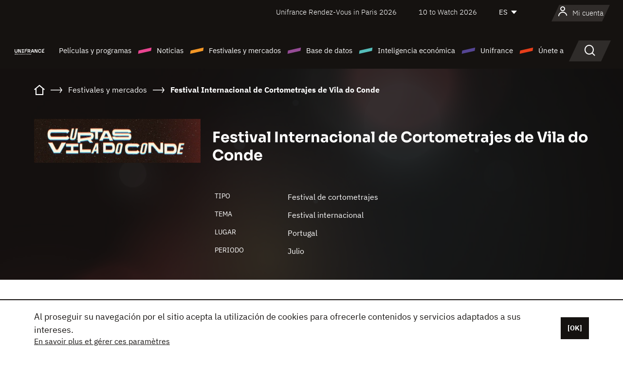

--- FILE ---
content_type: text/html;charset=utf-8
request_url: https://es.unifrance.org/festivales-y-mercados/690/festival-internacional-de-cortometrajes-de-vila-do-conde
body_size: 17835
content:
<!DOCTYPE html><html lang="es" prefix="og: http://ogp.me/ns#"><head><script>(function(w,d,s,l,i){w[l]=w[l]||[];w[l].push({'gtm.start':
						new Date().getTime(),event:'gtm.js'});var f=d.getElementsByTagName(s)[0],
					j=d.createElement(s),dl=l!='dataLayer'?'&l='+l:'';j.async=true;j.src=
					'https://www.googletagmanager.com/gtm.js?id='+i+dl;f.parentNode.insertBefore(j,f);
			})(window,document,'script','dataLayer','GTM-N94R5GK');</script><meta charset="utf-8"/><title>
                    Festival Internacional de Cortometrajes de Vila do Conde
                
                    (Portugal)
                 - Unifrance</title><link rel="alternate" hreflang="fr" href="https://www.unifrance.org/festivals-et-marches/690/curtas-vila-do-conde"/><link rel="alternate" hreflang="en" href="https://en.unifrance.org/festivals-and-markets/690/vila-do-conde-international-short-film-festival"/><link rel="alternate" hreflang="ja" href="https://japan.unifrance.org/映画祭と映画マーケット/690/vila-do-conde-international-short-film-festival"/><meta content="width=device-width, initial-scale=1, shrink-to-fit=no" name="viewport"/><link type="image/x-icon" href="/ressources/internet/images/v2/favicon.svg" rel="shortcut icon"/><link type="image/x-icon" href="/ressources/internet/images/v2/favicon.svg" rel="icon"/><style>
				@font-face{font-family:IBMPlexSans;font-style:normal;font-weight:700;font-display:swap;src:local("IBMPlexSans"),url("/ressources/internet/fonts/IBMPlexSans/IBMPlexSans-700.ttf") format("truetype"),url("/ressources/internet/fonts/IBMPlexSans/IBMPlexSans-700.eot?#iefix") format("embedded-opentype"),url("/ressources/internet/fonts/IBMPlexSans/IBMPlexSans-700.woff2") format("woff2"),url("/ressources/internet/fonts/IBMPlexSans/IBMPlexSans-700.woff") format("woff"),url("/ressources/internet/fonts/IBMPlexSans/IBMPlexSans-700.svg") format("svg")}@font-face{font-family:IBMPlexSans;font-style:normal;font-weight:600;font-display:swap;src:local("IBMPlexSans"),url("/ressources/internet/fonts/IBMPlexSans/IBMPlexSans-600.ttf") format("truetype"),url("/ressources/internet/fonts/IBMPlexSans/IBMPlexSans-600.eot?#iefix") format("embedded-opentype"),url("/ressources/internet/fonts/IBMPlexSans/IBMPlexSans-600.woff2") format("woff2"),url("/ressources/internet/fonts/IBMPlexSans/IBMPlexSans-600.woff") format("woff"),url("/ressources/internet/fonts/IBMPlexSans/IBMPlexSans-600.svg") format("svg")}@font-face{font-family:IBMPlexSans;font-style:normal;font-weight:500;font-display:swap;src:local("IBMPlexSans"),url("/ressources/internet/fonts/IBMPlexSans/IBMPlexSans-500.ttf") format("truetype"),url("/ressources/internet/fonts/IBMPlexSans/IBMPlexSans-500.eot?#iefix") format("embedded-opentype"),url("/ressources/internet/fonts/IBMPlexSans/IBMPlexSans-500.woff2") format("woff2"),url("/ressources/internet/fonts/IBMPlexSans/IBMPlexSans-500.woff") format("woff"),url("/ressources/internet/fonts/IBMPlexSans/IBMPlexSans-500.svg") format("svg")}@font-face{font-family:IBMPlexSans;font-style:normal;font-weight:400;font-display:swap;src:local("IBMPlexSans"),url("/ressources/internet/fonts/IBMPlexSans/IBMPlexSans-400.ttf") format("truetype"),url("/ressources/internet/fonts/IBMPlexSans/IBMPlexSans-400.eot?#iefix") format("embedded-opentype"),url("/ressources/internet/fonts/IBMPlexSans/IBMPlexSans-400.woff2") format("woff2"),url("/ressources/internet/fonts/IBMPlexSans/IBMPlexSans-400.woff") format("woff"),url("/ressources/internet/fonts/IBMPlexSans/IBMPlexSans-400.svg") format("svg")}@font-face{font-family:IBMPlexSans;font-style:normal;font-weight:300;font-display:swap;src:local("IBMPlexSans"),url("/ressources/internet/fonts/IBMPlexSans/IBMPlexSans-300.ttf") format("truetype"),url("/ressources/internet/fonts/IBMPlexSans/IBMPlexSans-300.eot?#iefix") format("embedded-opentype"),url("/ressources/internet/fonts/IBMPlexSans/IBMPlexSans-300.woff2") format("woff2"),url("/ressources/internet/fonts/IBMPlexSans/IBMPlexSans-300.woff") format("woff"),url("/ressources/internet/fonts/IBMPlexSans/IBMPlexSans-300.svg") format("svg")}@font-face{font-family:IBMPlexSans;font-style:normal;font-weight:200;font-display:swap;src:local("IBMPlexSans"),url("/ressources/internet/fonts/IBMPlexSans/IBMPlexSans-200.ttf") format("truetype"),url("/ressources/internet/fonts/IBMPlexSans/IBMPlexSans-200.eot?#iefix") format("embedded-opentype"),url("/ressources/internet/fonts/IBMPlexSans/IBMPlexSans-200.woff2") format("woff2"),url("/ressources/internet/fonts/IBMPlexSans/IBMPlexSans-200.woff") format("woff"),url("/ressources/internet/fonts/IBMPlexSans/IBMPlexSans-200.svg") format("svg")}@font-face{font-family:IBMPlexSans;font-style:normal;font-weight:100;font-display:swap;src:local("IBMPlexSans"),url("/ressources/internet/fonts/IBMPlexSans/IBMPlexSans-100.ttf") format("truetype"),url("/ressources/internet/fonts/IBMPlexSans/IBMPlexSans-100.eot?#iefix") format("embedded-opentype"),url("/ressources/internet/fonts/IBMPlexSans/IBMPlexSans-100.woff2") format("woff2"),url("/ressources/internet/fonts/IBMPlexSans/IBMPlexSans-100.woff") format("woff"),url("/ressources/internet/fonts/IBMPlexSans/IBMPlexSans-100.svg") format("svg")}:root{--bs-blue:#55bdba;--bs-indigo:#6610f2;--bs-purple:#954b95;--bs-pink:#e94591;--bs-red:#e73e1a;--bs-orange:#f49726;--bs-yellow:#ffc107;--bs-green:#90c189;--bs-teal:#20c997;--bs-cyan:#0dcaf0;--bs-black:#151210;--bs-white:#fff;--bs-gray:#6c757d;--bs-gray-dark:#343a40;--bs-gray-100:#f8f9fa;--bs-gray-200:#e9ecef;--bs-gray-300:#dee2e6;--bs-gray-400:#ced4da;--bs-gray-500:#adb5bd;--bs-gray-600:#6c757d;--bs-gray-700:#495057;--bs-gray-800:#343a40;--bs-gray-900:#212529;--bs-primary:#74d1f6;--bs-black:#151210;--bs-pink:#e94591;--bs-orange:#f49726;--bs-purple:#954b95;--bs-blue:#55bdba;--bs-deep-purple:#554593;--bs-red:#e73e1a;--bs-green:#90c189;--bs-gray:#a6a096;--bs-brown:#816041;--bs-sand:#d8b882;--bs-primary-rgb:116,209,246;--bs-black-rgb:21,18,16;--bs-pink-rgb:233,69,145;--bs-orange-rgb:244,151,38;--bs-purple-rgb:149,75,149;--bs-blue-rgb:85,189,186;--bs-deep-purple-rgb:85,69,147;--bs-red-rgb:231,62,26;--bs-green-rgb:144,193,137;--bs-gray-rgb:166,160,150;--bs-brown-rgb:129,96,65;--bs-sand-rgb:216,184,130;--bs-white-rgb:255,255,255;--bs-black-rgb:21,18,16;--bs-body-color-rgb:21,18,16;--bs-body-bg-rgb:255,255,255;--bs-font-sans-serif:"IBMPlexSans";--bs-font-monospace:SFMono-Regular,Menlo,Monaco,Consolas,"Liberation Mono","Courier New",monospace;--bs-gradient:linear-gradient(180deg,rgba(255,255,255,0.15),rgba(255,255,255,0));--bs-body-font-family:IBMPlexSans;--bs-body-font-size:calc(1.285rem+0.42vw);--bs-body-font-weight:400;--bs-body-line-height:1.25;--bs-body-color:#151210;--bs-body-bg:#fff;--bs-border-width:1px;--bs-border-style:solid;--bs-border-color:#151210;--bs-border-color-translucent:rgba(21,18,16,0.175);--bs-border-radius:.375rem;--bs-border-radius-sm:.25rem;--bs-border-radius-lg:.5rem;--bs-border-radius-xl:1rem;--bs-border-radius-2xl:2rem;--bs-border-radius-pill:50rem;--bs-link-color:#74d1f6;--bs-link-hover-color:#5da7c5;--bs-code-color:#e94591;--bs-highlight-bg:#fff3cd}@media (min-width:1200px){:root{--bs-body-font-size:1.6rem}}*,::after,::before{box-sizing:border-box}@media (prefers-reduced-motion:no-preference){:root{scroll-behavior:smooth}}body{margin:0;font-family:var(--bs-body-font-family);font-size:var(--bs-body-font-size);font-weight:var(--bs-body-font-weight);line-height:var(--bs-body-line-height);color:var(--bs-body-color);text-align:var(--bs-body-text-align);background-color:var(--bs-body-bg);-webkit-text-size-adjust:100%}::-moz-focus-inner{padding:0;border-style:none}::-webkit-datetime-edit-day-field,::-webkit-datetime-edit-fields-wrapper,::-webkit-datetime-edit-hour-field,::-webkit-datetime-edit-minute,::-webkit-datetime-edit-month-field,::-webkit-datetime-edit-text,::-webkit-datetime-edit-year-field{padding:0}::-webkit-inner-spin-button{height:auto}::-webkit-search-decoration{-webkit-appearance:none}::-webkit-color-swatch-wrapper{padding:0}::file-selector-button{font:inherit;-webkit-appearance:button}iframe{border:0}:root{--bs-body-font-size:1.6rem}html{font-size:62.5%}*{-webkit-font-smoothing:antialiased;-moz-font-smoothing:antialiased;-moz-osx-font-smoothing:grayscale}@media (min-width:1280px){body{background:linear-gradient(180deg,#151210 0,#151210 12rem,#fff 12rem)}}body{font-family:IBMPlexSans}
			</style><link onload="this.onload=null;this.rel=&apos;stylesheet&apos;;this.media=&apos;all&apos;" as="style" href="/ressources/internet/css/bootstrap.min.css?t=1767688136596" rel="preload"/><link onload="this.onload=null;this.rel=&apos;stylesheet&apos;;this.media=&apos;all&apos;" media="screen and (min-width: 768px)" as="style" href="/ressources/internet/css/unifrance-desktop.min.css?t=1767688136596" rel="preload"/><link onload="this.onload=null;this.rel=&apos;stylesheet&apos;;this.media=&apos;all&apos;" media="screen and (max-width: 767px)" as="style" href="/ressources/internet/css/unifrance-mobile.min.css?t=1767688136596" rel="preload"/><link onload="this.onload=null;this.rel=&apos;stylesheet&apos;;this.media=&apos;all&apos;" media="screen and (min-width: 768px)" as="style" href="/ressources/internet/css/unifrance-event-desktop.min.css?t=1767688136596" rel="preload"/><link onload="this.onload=null;this.rel=&apos;stylesheet&apos;;this.media=&apos;all&apos;" media="screen and (max-width: 767px)" as="style" href="/ressources/internet/css/unifrance-event-mobile.min.css?t=1767688136596" rel="preload"/></head><body class=""><noscript><iframe style="display:none;visibility:hidden" width="0" height="0" src="https://www.googletagmanager.com/ns.html?id=GTM-N94R5GK"/></noscript><label hidden="hidden" id="moins">Ver menos</label><label hidden="hidden" id="plus">Ver todo</label><label hidden="hidden" id="inTotal">en total</label><label hidden="hidden" id="voirLaFiche">Ver la ficha</label><label hidden="hidden" id="allDep">Todos Departements</label><label hidden="hidden" id="showCaptchaModal">true</label><div class="site-wrapper"><div data-datemodification="1450533930638" data-promotionid="2070" style="display: none" class="appMobileOff headerInfos cookies-banner"><div class="cookies-banner--wrapper container"><div class="cookies-banner--txt"><p> Al proseguir su navegación por el sitio acepta la utilización de cookies para ofrecerle contenidos y servicios adaptados a sus intereses.</p><a class="moreInfos" target="_blank" href="https://es.unifrance.org/promotion/6820/titleClick">En savoir plus et gérer ces paramètres</a></div><div class="cookies-banner--actions"><a class="closeHeaderInfos btn btn-primary" href="#">[OK]</a></div><div class="clearfix"></div><div id="inform-and-ask" style="display: none; width: 300px; background-color: white; repeat: scroll 0% 0% white; border: 1px solid #cccccc; padding :10px 10px;text-align:center; position: fixed; top:30px; left:50%; margin-top:0px; margin-left:-150px; z-index:100000; opacity:1"><div>Etes vous sur?</div><div style="padding :10px 10px;text-align:center;"><button onclick="tagAnalyticsCNIL.CookieConsent.hideInform()" name="cancel" class="btn btn-red btn-pill btn-block">Non</button></div></div></div></div><header role="banner" class="site-header js-header-uni"><div class="site-header__inner"><div class="container"><div class="site-header__top d-none d-xl-flex align-items-center justify-content-end"><ul class="list-unstyled d-flex align-items-center m-0"><li><a href="https://www.unifrance.org/festivals-et-marches/650/rendez-vous-d-unifrance-a-paris/2026">
                                                    Unifrance Rendez-Vous in Paris 2026
                                                    </a></li><li><a href="https://es.unifrance.org/festivales-y-mercados/1236/10-to-watch-de-unifrance/2026">
                                                    10 to Watch 2026
                                                    </a></li><li><div class="site-header__lang"><select name="langues" aria-label="Español" title="Español"><option value="https://es.unifrance.org/festivales-y-mercados/690/festival-internacional-de-cortometrajes-de-vila-do-conde" selected="selected">ES</option><option value="https://www.unifrance.org/festivals-et-marches/690/curtas-vila-do-conde">FR</option><option value="https://en.unifrance.org/festivals-and-markets/690/vila-do-conde-international-short-film-festival">EN</option><option value="https://japan.unifrance.org/映画祭と映画マーケット/690/vila-do-conde-international-short-film-festival">JA</option></select></div></li></ul></div><div tabindex="-1" id="main-menu" class="site-header__bottom d-flex align-items-center justify-content-xl-between"><div class="site-header__btn d-xl-none"><button class="btn-unstyled js-navbar-toggler navbar-toggler"><span aria-hidden="true" class="unificon unificon-menu"></span><span class="visually-hidden">Menu</span></button></div><div class="site-header__lang d-none"><select name="langues" aria-label="Español" title="Español"><option value="https://es.unifrance.org/festivales-y-mercados/690/festival-internacional-de-cortometrajes-de-vila-do-conde" selected="selected">ES</option><option value="https://www.unifrance.org/festivals-et-marches/690/curtas-vila-do-conde">FR</option><option value="https://en.unifrance.org/festivals-and-markets/690/vila-do-conde-international-short-film-festival">EN</option><option value="https://japan.unifrance.org/映画祭と映画マーケット/690/vila-do-conde-international-short-film-festival">JA</option></select></div><div class="dropdown-user-wrapper dropdown login-btn"><a title="Ver mi perfil" id="dropdownUser" class="dropdown-toggle text-decoration-none" href="https://es.unifrance.org/login"><span class="avatar-navbar avatar-user"><span aria-hidden="true" class="unificon unificon-user"></span><span class="avatar-user-text">Mi cuenta</span></span></a></div><div class="site-header__logo"><a href="https://es.unifrance.org/"><img height="58" width="281" alt="UNIFRANCE - all the accents of creativity" src="/ressources/internet/images/v2/unifrance-header.svg" class="img-fluid"/></a></div><div class="site-header__nav"><div class="site-header__mobileTop d-xl-none"><div class="site-header__close"><button class="btn-unstyled js-navbar-toggler"><span aria-hidden="true" class="unificon unificon-close"></span><span class="visually-hidden">Buscar en</span></button></div><div class="site-header__logo-mobile"><a href=""><img height="58" width="281" alt="UNIFRANCE" src="/ressources/internet/images/v2/unifrance-header-dark.svg" class="img-fluid"/></a></div><div class="site-header__lang lang-mobile"><select name="langues" aria-label="Español" title="Español"><option value="https://es.unifrance.org/festivales-y-mercados/690/festival-internacional-de-cortometrajes-de-vila-do-conde" selected="selected">ES</option><option value="https://www.unifrance.org/festivals-et-marches/690/curtas-vila-do-conde">FR</option><option value="https://en.unifrance.org/festivals-and-markets/690/vila-do-conde-international-short-film-festival">EN</option><option value="https://japan.unifrance.org/映画祭と映画マーケット/690/vila-do-conde-international-short-film-festival">JA</option></select></div></div><nav aria-label="Navigation principale" class="site-header__menu"><ul class="navbar-nav level1 unif-list"><li class="nav-item d-xl-none"><a class="nav-item nav-link" href="">Página principal</a></li><li class="nav-item no-theme dropdown dropdown-hover"><button aria-expanded="true" data-bs-auto-close="outside" data-bs-toggle="dropdown" class="nav-item nav-link dropdown-toggle">Películas y programas</button><div class="submenu dropdown-menu menu-type-big"><div class="submenu__inner"><div class="submenu__wrapper d-flex"><div class="submenu__item"><div class="submenu__title">PELÍCULAS Y PROGRAMAS FRANCESES</div><ul class="list-unstyled unif-list submenu__content"><li><a class="nav-item nav-link" href="https://es.unifrance.org/pelicula/largometrajes">Largometrajes</a></li><li><a class="nav-item nav-link" href="https://es.unifrance.org/pelicula/cortometrajes">Cortometrajes</a></li><li><a class="nav-item nav-link" href="https://es.unifrance.org/serie/espace-programme">Programas audiovisuales</a></li><li><a class="nav-item nav-link" href="/vr">Obras inmersivas</a></li></ul></div><div class="submenu__item"><div class="submenu__title">PROFESIONALES: VER UNA OBRA</div><ul class="list-unstyled unif-list submenu__content"><li><a class="nav-item nav-link" target="_blank" href="https://screeningroom.unifrance.org/">Screening Room</a><span aria-hidden="true" class="unificon unificon-link-external"></span></li><li><a class="nav-item nav-link" href="https://es.unifrance.org/cortometrajes/shortFilmGallery">Short Film Gallery</a><span aria-hidden="true" class="unificon unificon-cadenas"></span></li></ul></div><div class="submenu__item"><div class="submenu__title">BUSCAR UNA PELÍCULA O UN PROGRAMA</div><ul class="list-unstyled unif-list submenu__content"><li><a href="https://es.unifrance.org/recherche/pelicula" class="nav-item nav-link">Todas las películas y programas</a></li><li><a href="https://es.unifrance.org/recherche/pelicula?genres=film.genre.fiction&sort=pertinence" class="nav-item nav-link">Ficción</a></li><li><a href="https://es.unifrance.org/recherche/pelicula?genres=film.genre.documentaire&sort=pertinence" class="nav-item nav-link">Documental</a></li><li><a href="https://es.unifrance.org/recherche/pelicula?genres=film.genre.animation&sort=pertinence" class="nav-item nav-link">Animación</a></li><li><a href="https://es.unifrance.org/recherche/pelicula?metrage=film.format.audiovisuel&formatProgramme=audiovisuel.format.serie&sort=pertinence" class="nav-item nav-link">Serie</a></li></ul></div></div></div></div></li><li class="nav-item theme1 dropdown dropdown-hover"><button aria-expanded="true" data-bs-auto-close="outside" data-bs-toggle="dropdown" class="nav-item nav-link dropdown-toggle">Noticias</button><div class="submenu dropdown-menu menu-type-normal"><div class="submenu__inner"><div class="submenu__wrapper d-flex"><div class="submenu__item"><ul class="list-unstyled unif-list submenu__content"><li><a class="nav-item nav-link" href="https://es.unifrance.org/actualidad">En los titulares</a></li><li><a href="https://es.unifrance.org/recherche/actualite?rubriques=actu.rubrique.chiffresinternational&sort=pertinence" class="nav-item nav-link">Taquilla</a></li><li><a href="https://es.unifrance.org/recherche/actualite?rubriques=actu.rubrique.actuvideo&sort=pertinence" class="nav-item nav-link">En vídeo</a></li><li><a href="https://es.unifrance.org/recherche/actualite?rubriques=actu.rubrique.Entretiens&sort=pertinence" class="nav-item nav-link">Entrevistas</a></li><li><a href="https://es.unifrance.org/recherche/actualite?rubriques=actu.rubrique.Revuedepresseetrangere&sort=pertinence" class="nav-item nav-link">Revista de prensa extranjera</a></li><li><a class="nav-item nav-link" href="https://es.unifrance.org/mis-boletines-de-noticias/">Boletines</a></li></ul></div></div></div></div></li><li class="nav-item theme2 dropdown dropdown-hover"><button aria-expanded="true" data-bs-auto-close="outside" data-bs-toggle="dropdown" class="nav-item nav-link dropdown-toggle">Festivales y mercados</button><div class="submenu dropdown-menu menu-type-normal"><div class="submenu__inner"><div class="submenu__wrapper d-flex"><div class="submenu__item"><ul class="list-unstyled unif-list submenu__content"><li><a class="nav-item nav-link" href="https://es.unifrance.org/festivales-y-mercados">En los titulares</a></li><li><a href="https://es.unifrance.org/recherche/manifestacion?type=manifestation.type.festivallm&type=manifestation.type.festivallmcm&sort=pertinence" class="nav-item nav-link">Eventos cine</a></li><li><a href="https://es.unifrance.org/recherche/manifestacion?type=manifestation.type.audiovisuel&sort=pertinence" class="nav-item nav-link">Eventos audiovisuales</a></li><li><a class="nav-item nav-link anchorLink" href="https://es.unifrance.org/festivales-y-mercados#telechargements">Catálogos descargables</a></li></ul></div></div></div></div></li><li class="nav-item theme3 dropdown dropdown-hover"><button aria-expanded="true" data-bs-auto-close="outside" data-bs-toggle="dropdown" class="nav-item nav-link dropdown-toggle">Base de datos</button><div class="submenu dropdown-menu menu-type-big menu-type-large"><div class="submenu__inner"><div class="submenu__wrapper d-flex"><div class="submenu__item"><div class="submenu__title">BUSCAR A UNA PERSONA</div><ul class="list-unstyled unif-list submenu__content"><li><a href="https://es.unifrance.org/recherche/particulares" class="nav-item nav-link">Todos los profesionales</a></li><li><a href="https://es.unifrance.org/recherche/particulares?secteursAV=audiovisuel.secteur.audiovisuel&secteursAV=audiovisuel.secteur.cinema&nationalitePersonne=pays.fr&rolesSociete=societe.activitefilm.exportation&typeActivitesLiees=fr.openwide.unifrance.common.core.business.societe.model.Societe&sort=pertinence" class="nav-item nav-link">Vendedores franceses</a></li><li><a href="https://es.unifrance.org/recherche/particulares?secteursAV=audiovisuel.secteur.audiovisuel&activitesAV=audiovisuel.activite.achat" class="nav-item nav-link">Compradores audiovisuales extranjeros</a></li></ul></div><div class="submenu__item"><div class="submenu__title">BUSCAR UNA EMPRESA</div><ul class="list-unstyled unif-list submenu__content"><li><a href="https://es.unifrance.org/recherche/empresas" class="nav-item nav-link">Todas las empresas</a></li><li><a href="https://es.unifrance.org/recherche/empresas?paysOrigine=pays.fr&rolesSociete=societe.activitefilm.exportation&sort=pertinence" class="nav-item nav-link">Ventas internacionales</a></li><li><a href="https://es.unifrance.org/recherche/empresas?rolesSociete=societe.activitefilm.distributionetrangerCM&rolesSociete=societe.activitefilm.distributionetrangerLM&sort=pertinence" class="nav-item nav-link">Distribución cinematográfica en el extranjero</a></li><li><a href="https://es.unifrance.org/recherche/empresas?rolesSociete=societe.activitefilm.coproduction&rolesSociete=societe.activitefilm.producteurassocie&rolesSociete=societe.activitefilm.productiondeleguee&rolesSociete=societe.activitefilm.productionetrangere&rolesSociete=societe.activitefilm.productionexecutive&sort=pertinence" class="nav-item nav-link">Producción y coproducción</a></li><li><a href="https://es.unifrance.org/recherche/empresas?activitesHF=societe.activitehorsfilm.editionvideo_cm&activitesHF=societe.activitehorsfilm.editionvideodvd&activitesHF=societe.activitehorsfilm.maisonedition&sort=pertinence" class="nav-item nav-link">Edición de vídeo</a></li><li><a href="https://es.unifrance.org/recherche/empresas?activitesHF=societe.activitehorsfilm.presseecrite&activitesHF=societe.activitehorsfilm.presseinternet&activitesHF=societe.activitehorsfilm.presseradio&activitesHF=societe.activitehorsfilm.pressetv&sort=pertinence" class="nav-item nav-link">Media</a></li></ul></div><div class="submenu__item"><div class="submenu__title">CHERCHER PAR PAYS OU ZONE</div><div class="form-item d-flex flex-column gap-3"><select onchange="location = this.options[this.selectedIndex].value;" class="form-select-search order-2"><option value="">Choisir un pays</option><option value="https://es.unifrance.org/box-office/101/alemania">Alemania</option><option value="https://es.unifrance.org/box-office/508/arabia-saudita">Arabia Saudita</option><option value="https://es.unifrance.org/box-office/361/argentina">Argentina</option><option value="https://es.unifrance.org/box-office/74849/asie-pacifique-ap">Asie Pacifique AP</option><option value="https://es.unifrance.org/box-office/601/australia">Australia</option><option value="https://es.unifrance.org/box-office/102/austria">Austria</option><option value="https://es.unifrance.org/box-office/180/bielorrusia">Bielorrusia</option><option value="https://es.unifrance.org/box-office/362/bolivia">Bolivia</option><option value="https://es.unifrance.org/box-office/204/bosnia-y-herzegovina">Bosnia y Herzegovina</option><option value="https://es.unifrance.org/box-office/363/brasil">Brasil</option><option value="https://es.unifrance.org/box-office/163/bulgaria">Bulgaria</option><option value="https://es.unifrance.org/box-office/103/belgica">B&eacute;lgica</option><option value="https://es.unifrance.org/box-office/711/cambodia">Cambodia</option><option value="https://es.unifrance.org/box-office/202/canada">Canad&aacute;</option><option value="https://es.unifrance.org/box-office/364/chile">Chile</option><option value="https://es.unifrance.org/box-office/731/china">China</option><option value="https://es.unifrance.org/box-office/104/chipre">Chipre</option><option value="https://es.unifrance.org/box-office/365/colombia">Colombia</option><option value="https://es.unifrance.org/box-office/733/corea-del-sur">Corea del Sur</option><option value="https://es.unifrance.org/box-office/301/costa-rica">Costa Rica</option><option value="https://es.unifrance.org/box-office/415/costa-de-marfil">Costa de Marfil</option><option value="https://es.unifrance.org/box-office/159/croacia">Croacia</option><option value="https://es.unifrance.org/box-office/118/dinamarca">Dinamarca</option><option value="https://es.unifrance.org/box-office/366/ecuador">Ecuador</option><option value="https://es.unifrance.org/box-office/492/egipto">Egipto</option><option value="https://es.unifrance.org/box-office/511/emiratos-arabes-unidos">Emiratos Arabes Unidos</option><option value="https://es.unifrance.org/box-office/169/eslovaquia">Eslovaquia</option><option value="https://es.unifrance.org/box-office/158/eslovenia">Eslovenia</option><option value="https://es.unifrance.org/box-office/106/espana">Espa&ntilde;a</option><option value="https://es.unifrance.org/box-office/201/estados-unidos">Estados Unidos</option><option value="https://es.unifrance.org/box-office/182/estonia">Estonia</option><option value="https://es.unifrance.org/box-office/724/filipinas">Filipinas</option><option value="https://es.unifrance.org/box-office/119/finlandia">Finlandia</option><option value="https://es.unifrance.org/box-office/107/gran-bretana">Gran Breta&ntilde;a</option><option value="https://es.unifrance.org/box-office/108/grecia">Grecia</option><option value="https://es.unifrance.org/box-office/721/hong-kong">Hong Kong</option><option value="https://es.unifrance.org/box-office/164/hungria">Hungr&iacute;a</option><option value="https://es.unifrance.org/box-office/703/india">India</option><option value="https://es.unifrance.org/box-office/722/indonesia">Indonesia</option><option value="https://es.unifrance.org/box-office/120/islandia">Islandia</option><option value="https://es.unifrance.org/box-office/521/israel">Israel</option><option value="https://es.unifrance.org/box-office/109/italia">Italia</option><option value="https://es.unifrance.org/box-office/740/japon">Jap&oacute;n</option><option value="https://es.unifrance.org/box-office/397/kazajistan">Kazajist&aacute;n</option><option value="https://es.unifrance.org/box-office/184/letonia">Letonia</option><option value="https://es.unifrance.org/box-office/185/lituania">Lituania</option><option value="https://es.unifrance.org/box-office/74786/libano">L&iacute;bano</option><option value="https://es.unifrance.org/box-office/100/macedonia-del-norte">Macedonia del Norte</option><option value="https://es.unifrance.org/box-office/723/malasia">Malasia</option><option value="https://es.unifrance.org/box-office/402/marruecos">Marruecos</option><option value="https://es.unifrance.org/box-office/367/mexico">M&eacute;xico</option><option value="https://es.unifrance.org/box-office/464/nigeria">Nigeria</option><option value="https://es.unifrance.org/box-office/121/noruega">Noruega</option><option value="https://es.unifrance.org/box-office/605/nueva-zelanda">Nueva Zelanda</option><option value="https://es.unifrance.org/box-office/368/paraguay">Paraguay</option><option value="https://es.unifrance.org/box-office/111/paises-bajos">Pa&iacute;ses Bajos</option><option value="https://es.unifrance.org/box-office/74794/peru">Per&uacute;</option><option value="https://es.unifrance.org/box-office/165/polonia">Polonia</option><option value="https://es.unifrance.org/box-office/112/portugal">Portugal</option><option value="https://es.unifrance.org/box-office/20201/quebec">Quebec</option><option value="https://es.unifrance.org/box-office/167/republica-checa">Rep&uacute;blica Checa</option><option value="https://es.unifrance.org/box-office/166/rumania">Ruman&iacute;a</option><option value="https://es.unifrance.org/box-office/168/rusia">Rusia</option><option value="https://es.unifrance.org/box-office/408/serbia">Serbia</option><option value="https://es.unifrance.org/box-office/725/singapur">Singapur</option><option value="https://es.unifrance.org/box-office/481/sudafrica">Sud&aacute;frica</option><option value="https://es.unifrance.org/box-office/122/suecia">Suecia</option><option value="https://es.unifrance.org/box-office/113/suiza">Suiza</option><option value="https://es.unifrance.org/box-office/726/tailandia">Tailandia</option><option value="https://es.unifrance.org/box-office/727/taiwan">Taiw&aacute;n</option><option value="https://es.unifrance.org/box-office/114/turquia">Turqu&iacute;a</option><option value="https://es.unifrance.org/box-office/403/tunez">T&uacute;nez</option><option value="https://es.unifrance.org/box-office/186/ucrania">Ucrania</option><option value="https://es.unifrance.org/box-office/370/uruguay">Uruguay</option><option value="https://es.unifrance.org/box-office/371/venezuela">Venezuela</option><option value="https://es.unifrance.org/box-office/713/vietnam">Vietnam</option></select><select onchange="location = this.options[this.selectedIndex].value;" class="form-select-search order-2"><option value="">Choisir une zone géographique</option><option value="https://es.unifrance.org/box-office/3/america-latina">Am&eacute;rica Latina</option><option value="https://es.unifrance.org/box-office/2/america-del-norte">Am&eacute;rica del Norte</option><option value="https://es.unifrance.org/box-office/7/asia">Asia</option><option value="https://es.unifrance.org/box-office/8/europa-central-y-oriental">Europa Central y Oriental</option><option value="https://es.unifrance.org/box-office/1/europa-occidental">Europa Occidental</option><option value="https://es.unifrance.org/box-office/74807/mundo">Mundo</option><option value="https://es.unifrance.org/box-office/6/oceania">Ocean&iacute;a</option><option value="https://es.unifrance.org/box-office/5/oriente-medio">Oriente Medio</option><option value="https://es.unifrance.org/box-office/4/africa">&Aacute;frica</option></select></div><div class="submenu__title">CHERCHER PAR GENRE</div><div class="form-item d-flex flex-column"><select onchange="if($(&apos;#showCaptchaModal&apos;).text() === &apos;true&apos;) { $(&apos;#captchaModalForm&apos;).attr(&apos;action&apos;, this.options[this.selectedIndex].value); $(&apos;#captchaModal&apos;).modal(&apos;show&apos;); } else location = this.options[this.selectedIndex].value;" class="form-select-search order-2"><option value="">Elegir un género</option><option value="https://es.unifrance.org/recherche/pelicula?genres=film.genre.spectaclevivant&amp;sort=pertinence"></option><option value="https://es.unifrance.org/recherche/pelicula?genres=film.genre.animation&amp;sort=pertinence">Animación</option><option value="https://es.unifrance.org/recherche/pelicula?genres=film.genre.clip&amp;sort=pertinence">Clip</option><option value="https://es.unifrance.org/recherche/pelicula?genres=film.genre.documentaire&amp;sort=pertinence">Documental</option><option value="https://es.unifrance.org/recherche/pelicula?genres=film.genre.experimental&amp;sort=pertinence">Experimental</option><option value="https://es.unifrance.org/recherche/pelicula?genres=film.genre.fiction&amp;sort=pertinence">Ficción</option></select></div></div><div class="submenu__item"><div class="submenu__title">CONDITIONS DE RÉFÉRENCEMENT</div><ul class="list-unstyled unif-list submenu__content"><li><a class="nav-item nav-link" href="https://es.unifrance.org/institucional/referencement-oeuvres-societes-personnes">Référencement oeuvres, sociétés et personnes</a></li></ul></div></div></div></div></li><li class="nav-item theme4 dropdown dropdown-hover"><button aria-expanded="true" data-bs-auto-close="outside" data-bs-toggle="dropdown" class="nav-item nav-link dropdown-toggle">Inteligencia económica</button><div class="submenu dropdown-menu menu-type-normal"><div class="submenu__inner"><div class="submenu__wrapper d-flex"><div class="submenu__item"><ul class="list-unstyled unif-list submenu__content"><li><a class="nav-item nav-link" href="https://es.unifrance.org/box-office/74807/mundo">Datos económicos internacionales</a></li><li><a class="nav-item nav-link" href="https://es.unifrance.org/box-office">Datos económicos por país o zona geográfica</a></li><li><a href="https://es.unifrance.org/recherche/actualite?rubriques=actu.rubrique.etudes&sort=pertinence" class="nav-item nav-link">Estudio y revisiones anuales</a></li><li><a href="https://es.unifrance.org/recherche/actualite?rubriques=actu.rubrique.veillenumerique&sort=pertinence" class="nav-item nav-link">Reloj digital</a></li></ul></div></div></div></div></li><li class="nav-item theme5 dropdown dropdown-hover"><button aria-expanded="true" data-bs-auto-close="outside" data-bs-toggle="dropdown" class="nav-item nav-link dropdown-toggle">Unifrance</button><div class="submenu dropdown-menu menu-type-normal"><div class="submenu__inner"><div class="submenu__wrapper d-flex"><div class="submenu__item"><ul class="list-unstyled unif-list submenu__content"><li><a class="nav-item nav-link" href="https://es.unifrance.org/institucional/misiones">Misiones</a></li><li><a class="nav-item nav-link" href="https://es.unifrance.org/institucional/equipo">Organigrama</a></li><li><a class="nav-item nav-link" href="https://es.unifrance.org/institucional/instancias">Cuerpos</a></li><li><a class="nav-item nav-link" href="https://es.unifrance.org/institucional/oficinas-extranjero">Oficinas en el extranjero</a></li><li><a class="nav-item nav-link" href="https://es.unifrance.org/institucional/socios">Socios</a></li><li><a class="nav-item nav-link" href="https://es.unifrance.org/institucional/fonds-de-dotation">Fondo de Dotación para Unifrance</a></li><li><a class="nav-item nav-link" href="https://es.unifrance.org/institucional/recrutement">Contratación</a></li><li><a class="nav-item nav-link" href="https://es.unifrance.org/institucional/valeurs">Valores</a></li><li><a class="nav-item nav-link" href="https://es.unifrance.org/institucional/vhss">VHSS</a></li></ul></div></div></div></div></li><li class="nav-item theme6 dropdown dropdown-hover"><button aria-expanded="true" data-bs-auto-close="outside" data-bs-toggle="dropdown" class="nav-item nav-link dropdown-toggle">Únete a</button><div class="submenu dropdown-menu menu-type-big"><div class="submenu__inner"><div class="submenu__wrapper d-flex"><div class="submenu__item"><div class="submenu__title">PROFESIONALES DEL CINE</div><ul class="list-unstyled unif-list submenu__content"><li><a class="nav-item nav-link" href="https://es.unifrance.org/institucional/productores-cine">Productores de largometrajes</a></li><li><a class="nav-item nav-link" href="https://es.unifrance.org/institucional/exportadores-largometrajes">Exportadores de largometrajes</a></li><li><a class="nav-item nav-link" href="https://es.unifrance.org/institucional/distribuidores-cortometrajes">Productores y distribuidores de cortometrajes u obras inmersivas</a></li><li><a class="nav-item nav-link" href="https://es.unifrance.org/institucional/artistas">Directores, actores, guionistas, compositores y agentes</a></li></ul></div><div class="submenu__item"><div class="submenu__title">PROFESIONALES DEL SECTOR AUDIOVISUAL</div><ul class="list-unstyled unif-list submenu__content"><li><a class="nav-item nav-link" href="https://es.unifrance.org/institucional/audiovisuales-distribuidores">Directores, actores, guionistas, compositores y agentes</a></li><li><a class="nav-item nav-link" href="https://es.unifrance.org/institucional/productores-television">Productores de películas y programas audiovisuales</a></li><li><a class="nav-item nav-link" href="https://es.unifrance.org/institucional/artistas">Directores, actores, guionistas, compositores y agentes</a></li></ul></div></div></div></div></li></ul></nav><div class="site-header__links-mobile d-xl-none"><ul class="list-unstyled"><li><a href="https://www.unifrance.org/festivals-et-marches/650/rendez-vous-d-unifrance-a-paris/2026">
                                                            Unifrance Rendez-Vous in Paris 2026
                                                            </a></li><li><a href="https://es.unifrance.org/festivales-y-mercados/1236/10-to-watch-de-unifrance/2026">
                                                            10 to Watch 2026
                                                            </a></li></ul></div></div><div tabindex="-1" class="site-header__search" id="main-search"><button onclick="setTimeout(function(){$(&apos;#modal-search__input&apos;).focus();}, 500)" data-bs-target="#searchModal" data-bs-toggle="modal" class="btn-unstyled"><span aria-hidden="true" class="unificon unificon-search"></span><span class="visually-hidden">Buscar en</span></button></div></div></div></div></header><div class="site-wrapper"><main tabindex="-1" role="main" class="site-content" id="main-content"><div class="jumbotron uni-banner text-white bg-black page-jumbotron company"><div class="embed-img"><picture><img height="410" width="805" src="/ressources/internet/images/cover/cover2.jpg"/></picture></div><div class="jumbotron-inner"><div class="breadcrumb-wrapper container d-none d-lg-block"><nav aria-label="Fil d&apos;Ariane"><ol typeof="BreadcrumbList" vocab="http://schema.org/" class="breadcrumb"><li typeof="ListItem" property="itemListElement" class="breadcrumb-item"><a typeof="WebPage" property="item" href="https://es.unifrance.org/"><span aria-hidden="true" class="unificon unificon-home"></span><span class="d-none" property="id">https://es.unifrance.org/</span><span class="d-none" property="name">Página principal</span></a><meta content="1" property="position"/></li><li typeof="ListItem" property="itemListElement" class="breadcrumb-item"><a typeof="WebPage" property="item" href="https://es.unifrance.org/festivales-y-mercados"><span class="d-none" property="id">https://es.unifrance.org/festivales-y-mercados</span><span property="name">Festivales y mercados</span></a><meta content="2" property="position"/></li><li typeof="ListItem" property="itemListElement" class="breadcrumb-item active"><span property="name">Festival Internacional de Cortometrajes de Vila do Conde</span><meta content="3" property="position"/></li></ol></nav></div><div class="d-lg-none container prevLink"><a href="https://es.unifrance.org/festivales-y-mercados" class="link-back"><span aria-hidden="true" class="unificon unificon-arrow-right-long"></span><span>Festivales y mercados</span></a></div><div class="container"><div class="jumbotron__content"><div class="jumbotron__image jumbotron-gallery"><a data-pswp-height="164" data-pswp-width="624" data-size="624x164" href="https://medias.unifrance.org/medias/209/224/57553/format_page/festival-internacional-de-cortometrajes-de-vila-do-conde.png"><picture><img class="img-fluid" border="0" alt="Festival Internacional de Cortometrajes de Vila do Conde" title="Festival Internacional de Cortometrajes de Vila do Conde" width="624" height="164" src="https://medias.unifrance.org/medias/209/224/57553/format_page/festival-internacional-de-cortometrajes-de-vila-do-conde.png"/></picture></a></div><h1 class="jumbotron__title person-title like-h1">Festival Internacional de Cortometrajes de Vila do Conde</h1><p class="jumbotron__subtitle text-uppercase"></p><div class="jumbotron__infos"><p class="info"><span class="info__label small text-uppercase">Tipo</span>Festival de cortometrajes</p><p class="info"><span class="info__label small text-uppercase">Tema</span>Festival internacional</p><p class="info"><span class="info__label small text-uppercase">Lugar</span>Portugal</p><p class="info"><span class="info__label small text-uppercase">Periodo</span>Julio</p></div></div></div></div></div><div class="container page-sheet"><div class="row"><div class="col-lg-4"><div class="sticky-wrapper"><div class="sticky js-sticky-summary" id="scrollspy"><picture class="scrollspy__image"><img style="padding-top:131px; padding-bottom:131px;" border="0" alt="Festival Internacional de Cortometrajes de Vila do Conde" title="Festival Internacional de Cortometrajes de Vila do Conde" width="220" height="57" src="https://medias.unifrance.org/medias/209/224/57553/format_web/festival-internacional-de-cortometrajes-de-vila-do-conde.png" loading="lazy"/></picture><div class="scrollspy__nav js-sticky-summary-nav"><ul class="scrollspy__list js-summary-list-data"></ul></div><div class="scrollspy__btn d-flex gap-3 align-items-start"><span class="scrollspy__btn-summary d-lg-none"><button data-bs-target="#summaryModal" data-bs-toggle="modal" class="btn btn-secondary justify-content-center p-0"><span aria-hidden="true" class="unificon unificon-liste"></span><span class="d-inline p-2">Sommaire de la fiche</span></button></span><div class="popover-wrapper"><button data-bs-custom-class="popover-partager" data-bs-placement="right" data-bs-toggle="popover" data-bs-trigger="click" aria-label="Partager" type="button" class="btn btn-primary"><span aria-hidden="true" class="unificon unificon-partage me-0 me-md-3 me-xxl-5"></span><span class="d-none d-lg-block">Compartir</span></button><div class="popover-content d-none"><ul class="list-unstyled"><li><a target="_blank" href="https://www.facebook.com/sharer/sharer.php?u=https://es.unifrance.org/festivales-y-mercados/690/festival-internacional-de-cortometrajes-de-vila-do-conde"><span class="unificon"><img class="align-top" alt="Facebook" title="Facebook" width="35" height="35" src="https://medias.unifrance.org/medias/228/86/284388/visuel/facebook.svg" loading="lazy"/></span><span class="text">Facebook</span></a></li><li><a target="_blank" href="mailto:?body=https://es.unifrance.org/festivales-y-mercados/690/festival-internacional-de-cortometrajes-de-vila-do-conde&subject=Festival Internacional de Cortometrajes de Vila do Conde"><span aria-hidden="true" class="unificon unificon-enveloppe"></span><span class="text">Mail</span></a></li></ul></div></div><div><button onclick="$(&apos;.login-btn a&apos;)[0].click(); return false;" href="https://es.unifrance.org/login" class="btn btn-primary btn-active"><span aria-hidden="true" class="unificon unificon-favori icon-un-active me-0 me-md-3 me-xxl-5"></span><span class="text-un-active">Favori</span></button></div></div></div></div><div aria-hidden="true" aria-labelledby="summaryModalTitle" tabindex="-1" data-bs-keyboard="true" id="summaryModal" class="modal modal-summary fade"><div class="modal-dialog"><div class="modal-content"><div class="modal-body"><div class="container"><div class="d-flex justify-content-between align-items-center modal-search__header"><div class="site-header__logo modal-search__logo"><a href="#"><img height="58" width="281" loading="lazy" alt="" src="/ressources/internet/images/v2/unifrance-header-dark.svg" class="img-fluid"/></a></div><button aria-label="Fermer le sommaire" data-bs-dismiss="modal" class="btn-close" type="button"><span class="visually-hidden">Fermer</span><span aria-hidden="true" class="unificon unificon-close"></span></button></div><div class="modal-summary__inner"><div class="modal-summary__form"><p class="modal-summary__subtitle">Indice</p><h2 class="modal-summary__title" id="summaryModalTitle">Festival Internacional de Cortometrajes de Vila do Conde</h2><div class="modal-summary__content"><div class="scrollspy-nav-madal js-sticky-summary-modal"></div></div></div></div></div></div></div></div></div></div><div class="col-lg-8 ps-xl-0"><div class="scrollspy-content"><div class="js-summary-source"><div class="mb-8"><div class="title-h2 title-h2--oneIcone "><h2 class="d-flex justify-content-start" id=""><span aria-hidden="true" class="unificon unificon-chevron-left"></span><span class="title-text">Ediciones</span></h2></div><div class="page-sheet-inner"><div class="collapse-wrapper"><div class="card-movie__wrapper mt-8"><div class="scroll-slider js-scroll-slider slick-four"><div data-filters="" class="card-person d-flex flex-column"><div class="card-person__text order-2"><h4 class="like-h3"><a href="https://es.unifrance.org/festivales-y-mercados/690/festival-internacional-de-cortometrajes-de-vila-do-conde/2026">Festival Internacional de Cortometrajes de Vila do Conde - 2026</a></h4></div><div class="card-person__img order-1"><picture><img class="img-fluid" alt="Festival Internacional de Cortometrajes de Vila do Conde - 2026" title="Festival Internacional de Cortometrajes de Vila do Conde - 2026" width="400" height="105" src="https://medias.unifrance.org/medias/209/224/57553/format_web/festival-internacional-de-cortometrajes-de-vila-do-conde-2026.png" loading="lazy"/></picture></div></div><div data-filters="" class="card-person d-flex flex-column"><div class="card-person__text order-2"><h4 class="like-h3"><a href="https://es.unifrance.org/festivales-y-mercados/690/festival-internacional-de-cortometrajes-de-vila-do-conde/2025">Festival Internacional de Cortometrajes de Vila do Conde - 2025</a></h4></div><div class="card-person__img order-1"><picture><img class="img-fluid" alt="Festival Internacional de Cortometrajes de Vila do Conde - 2025" title="Festival Internacional de Cortometrajes de Vila do Conde - 2025" width="320" height="400" src="https://medias.unifrance.org/medias/214/148/300246/format_web/festival-internacional-de-cortometrajes-de-vila-do-conde-2025.jpg" loading="lazy"/></picture></div></div><div data-filters="" class="card-person d-flex flex-column"><div class="card-person__text order-2"><h4 class="like-h3"><a href="https://es.unifrance.org/festivales-y-mercados/690/festival-internacional-de-cortometrajes-de-vila-do-conde/2024">Festival Internacional de Cortometrajes de Vila do Conde - 2024</a></h4></div><div class="card-person__img order-1"><picture><img class="img-fluid" alt="Festival Internacional de Cortometrajes de Vila do Conde - 2024" title="Festival Internacional de Cortometrajes de Vila do Conde - 2024" width="274" height="400" src="https://medias.unifrance.org/medias/204/75/281548/format_web/festival-internacional-de-cortometrajes-de-vila-do-conde-2024.png" loading="lazy"/></picture></div></div><div data-filters="" class="card-person d-flex flex-column"><div class="card-person__text order-2"><h4 class="like-h3"><a href="https://es.unifrance.org/festivales-y-mercados/690/festival-internacional-de-cortometrajes-de-vila-do-conde/2023">Festival Internacional de Cortometrajes de Vila do Conde - 2023</a></h4></div><div class="card-person__img order-1"><picture><img class="img-fluid" alt="Festival Internacional de Cortometrajes de Vila do Conde - 2023" title="Festival Internacional de Cortometrajes de Vila do Conde - 2023" width="274" height="400" src="https://medias.unifrance.org/medias/240/16/266480/format_web/festival-internacional-de-cortometrajes-de-vila-do-conde-2023.jpg" loading="lazy"/></picture></div></div></div><div aria-hidden="true" class="points-icon d-md-none"></div></div><div style="" id="" class="article-cards-btn "><button data-bs-target="#eventModal" data-bs-toggle="modal" class="btn btn-primary uf-show-more"><span>Ver más<span class="fw-normal ms-2">(28)</span></span></button></div><div aria-hidden="true" aria-labelledby="eventModalLabel" tabindex="-1" data-bs-keyboard="true" data-bs-backdrop="static" id="eventModal" class="modal modal-article fade"><div class="modal-dialog"><div class="modal-content"><div class="modal-body"><div class="container"><div class="d-flex justify-content-between align-items-center modal-article__header"><div class="site-header__logo modal-article__logo"><a href="#"><img height="58" width="281" loading="lazy" alt="" src="/ressources/internet/images/v2/unifrance-header-dark.svg" class="img-fluid"/></a></div><button aria-label="Fermer cette fenêtre modale" data-bs-dismiss="modal" class="btn-close" type="button"><span class="visually-hidden">Fermer</span><span aria-hidden="true" class="unificon unificon-close"></span></button></div><div class="modal-article__inner"><h2 class="modal-article__title like-h1">Festival Internacional de Cortometrajes de Vila do Conde</h2><div class="title-h3 title-h3--underlined"><h3>Ediciones<span class="fw-normal">(28)</span></h3></div><div class="modal-article__list four-column"><div data-filters="" class="card-person d-flex flex-column"><div class="card-person__text order-2"><h4 class="like-h3"><a href="https://es.unifrance.org/festivales-y-mercados/690/festival-internacional-de-cortometrajes-de-vila-do-conde/2026">Festival Internacional de Cortometrajes de Vila do Conde - 2026</a></h4></div><div class="card-person__img order-1"><picture><img class="img-fluid" alt="Festival Internacional de Cortometrajes de Vila do Conde - 2026" title="Festival Internacional de Cortometrajes de Vila do Conde - 2026" width="400" height="105" src="https://medias.unifrance.org/medias/209/224/57553/format_web/festival-internacional-de-cortometrajes-de-vila-do-conde-2026.png" loading="lazy"/></picture></div></div><div data-filters="" class="card-person d-flex flex-column"><div class="card-person__text order-2"><h4 class="like-h3"><a href="https://es.unifrance.org/festivales-y-mercados/690/festival-internacional-de-cortometrajes-de-vila-do-conde/2025">Festival Internacional de Cortometrajes de Vila do Conde - 2025</a></h4></div><div class="card-person__img order-1"><picture><img class="img-fluid" alt="Festival Internacional de Cortometrajes de Vila do Conde - 2025" title="Festival Internacional de Cortometrajes de Vila do Conde - 2025" width="320" height="400" src="https://medias.unifrance.org/medias/214/148/300246/format_web/festival-internacional-de-cortometrajes-de-vila-do-conde-2025.jpg" loading="lazy"/></picture></div></div><div data-filters="" class="card-person d-flex flex-column"><div class="card-person__text order-2"><h4 class="like-h3"><a href="https://es.unifrance.org/festivales-y-mercados/690/festival-internacional-de-cortometrajes-de-vila-do-conde/2024">Festival Internacional de Cortometrajes de Vila do Conde - 2024</a></h4></div><div class="card-person__img order-1"><picture><img class="img-fluid" alt="Festival Internacional de Cortometrajes de Vila do Conde - 2024" title="Festival Internacional de Cortometrajes de Vila do Conde - 2024" width="274" height="400" src="https://medias.unifrance.org/medias/204/75/281548/format_web/festival-internacional-de-cortometrajes-de-vila-do-conde-2024.png" loading="lazy"/></picture></div></div><div data-filters="" class="card-person d-flex flex-column"><div class="card-person__text order-2"><h4 class="like-h3"><a href="https://es.unifrance.org/festivales-y-mercados/690/festival-internacional-de-cortometrajes-de-vila-do-conde/2023">Festival Internacional de Cortometrajes de Vila do Conde - 2023</a></h4></div><div class="card-person__img order-1"><picture><img class="img-fluid" alt="Festival Internacional de Cortometrajes de Vila do Conde - 2023" title="Festival Internacional de Cortometrajes de Vila do Conde - 2023" width="274" height="400" src="https://medias.unifrance.org/medias/240/16/266480/format_web/festival-internacional-de-cortometrajes-de-vila-do-conde-2023.jpg" loading="lazy"/></picture></div></div><div data-filters="" class="card-person d-flex flex-column"><div class="card-person__text order-2"><h4 class="like-h3"><a href="https://es.unifrance.org/festivales-y-mercados/690/festival-internacional-de-cortometrajes-de-vila-do-conde/2022">Festival Internacional de Cortometrajes de Vila do Conde - 2022</a></h4></div><div class="card-person__img order-1"><picture><img class="img-fluid" alt="Festival Internacional de Cortometrajes de Vila do Conde - 2022" title="Festival Internacional de Cortometrajes de Vila do Conde - 2022" width="266" height="400" src="https://medias.unifrance.org/medias/239/16/266479/format_web/festival-internacional-de-cortometrajes-de-vila-do-conde-2022.jpg" loading="lazy"/></picture></div></div><div data-filters="" class="card-person d-flex flex-column"><div class="card-person__text order-2"><h4 class="like-h3"><a href="https://es.unifrance.org/festivales-y-mercados/690/festival-internacional-de-cortometrajes-de-vila-do-conde/2021">Festival Internacional de Cortometrajes de Vila do Conde - 2021</a></h4></div><div class="card-person__img order-1"><picture><img class="img-fluid" alt="Festival Internacional de Cortometrajes de Vila do Conde - 2021" title="Festival Internacional de Cortometrajes de Vila do Conde - 2021" width="274" height="400" src="https://medias.unifrance.org/medias/31/156/236575/format_web/festival-internacional-de-cortometrajes-de-vila-do-conde-2021.jpg" loading="lazy"/></picture></div></div><div data-filters="" class="card-person d-flex flex-column"><div class="card-person__text order-2"><h4 class="like-h3"><a href="https://es.unifrance.org/festivales-y-mercados/690/festival-internacional-de-cortometrajes-de-vila-do-conde/2020">Festival Internacional de Cortometrajes de Vila do Conde - 2020</a></h4></div><div class="card-person__img order-1"><picture><img class="img-fluid" alt="Festival Internacional de Cortometrajes de Vila do Conde - 2020" title="Festival Internacional de Cortometrajes de Vila do Conde - 2020" width="274" height="400" src="https://medias.unifrance.org/medias/51/108/224307/format_web/festival-internacional-de-cortometrajes-de-vila-do-conde-2020.png" loading="lazy"/></picture></div></div><div data-filters="" class="card-person d-flex flex-column"><div class="card-person__text order-2"><h4 class="like-h3"><a href="https://es.unifrance.org/festivales-y-mercados/690/festival-internacional-de-cortometrajes-de-vila-do-conde/2019">Festival Internacional de Cortometrajes de Vila do Conde - 2019</a></h4></div><div class="card-person__img order-1"><picture><img class="img-fluid" alt="Festival Internacional de Cortometrajes de Vila do Conde - 2019" title="Festival Internacional de Cortometrajes de Vila do Conde - 2019" width="311" height="399" src="https://medias.unifrance.org/medias/183/112/225463/format_web/festival-internacional-de-cortometrajes-de-vila-do-conde-2019.png" loading="lazy"/></picture></div></div><div data-filters="" class="card-person d-flex flex-column"><div class="card-person__text order-2"><h4 class="like-h3"><a href="https://es.unifrance.org/festivales-y-mercados/690/festival-internacional-de-cortometrajes-de-vila-do-conde/2018">Festival Internacional de Cortometrajes de Vila do Conde - 2018</a></h4></div><div class="card-person__img order-1"><picture><img class="img-fluid" alt="Festival Internacional de Cortometrajes de Vila do Conde - 2018" title="Festival Internacional de Cortometrajes de Vila do Conde - 2018" width="283" height="400" src="https://medias.unifrance.org/medias/237/243/193517/format_web/festival-internacional-de-cortometrajes-de-vila-do-conde-2018.jpg" loading="lazy"/></picture></div></div><div data-filters="" class="card-person d-flex flex-column"><div class="card-person__text order-2"><h4 class="like-h3"><a href="https://es.unifrance.org/festivales-y-mercados/690/festival-internacional-de-cortometrajes-de-vila-do-conde/2017">Festival Internacional de Cortometrajes de Vila do Conde - 2017</a></h4></div><div class="card-person__img order-1"><picture><img class="img-fluid" alt="Festival Internacional de Cortometrajes de Vila do Conde - 2017" title="Festival Internacional de Cortometrajes de Vila do Conde - 2017" width="310" height="400" src="https://medias.unifrance.org/medias/184/112/225464/format_web/festival-internacional-de-cortometrajes-de-vila-do-conde-2017.jpg" loading="lazy"/></picture></div></div><div data-filters="" class="card-person d-flex flex-column"><div class="card-person__text order-2"><h4 class="like-h3"><a href="https://es.unifrance.org/festivales-y-mercados/690/festival-internacional-de-cortometrajes-de-vila-do-conde/2016">Festival Internacional de Cortometrajes de Vila do Conde - 2016</a></h4></div><div class="card-person__img order-1"><picture><img class="img-fluid" alt="Festival Internacional de Cortometrajes de Vila do Conde - 2016" title="Festival Internacional de Cortometrajes de Vila do Conde - 2016" width="273" height="400" src="https://medias.unifrance.org/medias/185/112/225465/format_web/festival-internacional-de-cortometrajes-de-vila-do-conde-2016.png" loading="lazy"/></picture></div></div><div data-filters="" class="card-person d-flex flex-column"><div class="card-person__text order-2"><h4 class="like-h3"><a href="https://es.unifrance.org/festivales-y-mercados/690/festival-internacional-de-cortometrajes-de-vila-do-conde/2015">Festival Internacional de Cortometrajes de Vila do Conde - 2015</a></h4></div><div class="card-person__img order-1"><picture><img class="img-fluid" alt="Festival Internacional de Cortometrajes de Vila do Conde - 2015" title="Festival Internacional de Cortometrajes de Vila do Conde - 2015" width="296" height="400" src="https://medias.unifrance.org/medias/50/58/145970/format_web/festival-internacional-de-cortometrajes-de-vila-do-conde-2015.png" loading="lazy"/></picture></div></div><div data-filters="" class="card-person d-flex flex-column"><div class="card-person__text order-2"><h4 class="like-h3"><a href="https://es.unifrance.org/festivales-y-mercados/690/festival-internacional-de-cortometrajes-de-vila-do-conde/2014">Festival Internacional de Cortometrajes de Vila do Conde - 2014</a></h4></div><div class="card-person__img order-1"><picture><img class="img-fluid" alt="Festival Internacional de Cortometrajes de Vila do Conde - 2014" title="Festival Internacional de Cortometrajes de Vila do Conde - 2014" width="270" height="400" src="https://medias.unifrance.org/medias/186/112/225466/format_web/festival-internacional-de-cortometrajes-de-vila-do-conde-2014.jpg" loading="lazy"/></picture></div></div><div data-filters="" class="card-person d-flex flex-column"><div class="card-person__text order-2"><h4 class="like-h3"><a href="https://es.unifrance.org/festivales-y-mercados/690/festival-internacional-de-cortometrajes-de-vila-do-conde/2013">Festival Internacional de Cortometrajes de Vila do Conde - 2013</a></h4></div><div class="card-person__img order-1"><picture><img class="img-fluid" alt="Festival Internacional de Cortometrajes de Vila do Conde - 2013" title="Festival Internacional de Cortometrajes de Vila do Conde - 2013" width="314" height="400" src="https://medias.unifrance.org/medias/111/177/110959/format_web/festival-internacional-de-cortometrajes-de-vila-do-conde-2013.png" loading="lazy"/></picture></div></div><div data-filters="" class="card-person d-flex flex-column"><div class="card-person__text order-2"><h4 class="like-h3"><a href="https://es.unifrance.org/festivales-y-mercados/690/festival-internacional-de-cortometrajes-de-vila-do-conde/2012">Festival Internacional de Cortometrajes de Vila do Conde - 2012</a></h4></div><div class="card-person__img order-1"><picture><img class="img-fluid" alt="Festival Internacional de Cortometrajes de Vila do Conde - 2012" title="Festival Internacional de Cortometrajes de Vila do Conde - 2012" width="285" height="400" src="https://medias.unifrance.org/medias/141/133/99725/format_web/festival-internacional-de-cortometrajes-de-vila-do-conde-2012.jpg" loading="lazy"/></picture></div></div><div data-filters="" class="card-person d-flex flex-column"><div class="card-person__text order-2"><h4 class="like-h3"><a href="https://es.unifrance.org/festivales-y-mercados/690/festival-internacional-de-cortometrajes-de-vila-do-conde/2011">Festival Internacional de Cortometrajes de Vila do Conde - 2011</a></h4></div><div class="card-person__img order-1"><picture><img class="img-fluid" alt="Festival Internacional de Cortometrajes de Vila do Conde - 2011" title="Festival Internacional de Cortometrajes de Vila do Conde - 2011" width="302" height="400" src="https://medias.unifrance.org/medias/187/112/225467/format_web/festival-internacional-de-cortometrajes-de-vila-do-conde-2011.jpg" loading="lazy"/></picture></div></div><div data-filters="" class="card-person d-flex flex-column"><div class="card-person__text order-2"><h4 class="like-h3"><a href="https://es.unifrance.org/festivales-y-mercados/690/festival-internacional-de-cortometrajes-de-vila-do-conde/2010">Festival Internacional de Cortometrajes de Vila do Conde - 2010</a></h4></div><div class="card-person__img order-1"><picture><img class="img-fluid" alt="Festival Internacional de Cortometrajes de Vila do Conde - 2010" title="Festival Internacional de Cortometrajes de Vila do Conde - 2010" width="302" height="400" src="https://medias.unifrance.org/medias/188/112/225468/format_web/festival-internacional-de-cortometrajes-de-vila-do-conde-2010.jpg" loading="lazy"/></picture></div></div><div data-filters="" class="card-person d-flex flex-column"><div class="card-person__text order-2"><h4 class="like-h3"><a href="https://es.unifrance.org/festivales-y-mercados/690/festival-internacional-de-cortometrajes-de-vila-do-conde/2009">Festival Internacional de Cortometrajes de Vila do Conde - 2009</a></h4></div><div class="card-person__img order-1"><picture><img class="img-fluid" alt="Festival Internacional de Cortometrajes de Vila do Conde - 2009" title="Festival Internacional de Cortometrajes de Vila do Conde - 2009" width="274" height="400" src="https://medias.unifrance.org/medias/189/112/225469/format_web/festival-internacional-de-cortometrajes-de-vila-do-conde-2009.jpg" loading="lazy"/></picture></div></div><div data-filters="" class="card-person d-flex flex-column"><div class="card-person__text order-2"><h4 class="like-h3"><a href="https://es.unifrance.org/festivales-y-mercados/690/festival-internacional-de-cortometrajes-de-vila-do-conde/2008">Festival Internacional de Cortometrajes de Vila do Conde - 2008</a></h4></div><div class="card-person__img order-1"><picture><img class="img-fluid" alt="Festival Internacional de Cortometrajes de Vila do Conde - 2008" title="Festival Internacional de Cortometrajes de Vila do Conde - 2008" width="282" height="400" src="https://medias.unifrance.org/medias/190/112/225470/format_web/festival-internacional-de-cortometrajes-de-vila-do-conde-2008.png" loading="lazy"/></picture></div></div><div data-filters="" class="card-person d-flex flex-column"><div class="card-person__text order-2"><h4 class="like-h3"><a href="https://es.unifrance.org/festivales-y-mercados/690/festival-internacional-de-cortometrajes-de-vila-do-conde/2007">Festival Internacional de Cortometrajes de Vila do Conde - 2007</a></h4></div><div class="card-person__img order-1"><picture><img class="img-fluid" alt="Festival Internacional de Cortometrajes de Vila do Conde - 2007" title="Festival Internacional de Cortometrajes de Vila do Conde - 2007" width="310" height="400" src="https://medias.unifrance.org/medias/158/97/24990/format_web/festival-internacional-de-cortometrajes-de-vila-do-conde-2007.jpg" loading="lazy"/></picture></div></div><div data-filters="" class="card-person d-flex flex-column"><div class="card-person__text order-2"><h4 class="like-h3"><a href="https://es.unifrance.org/festivales-y-mercados/690/festival-internacional-de-cortometrajes-de-vila-do-conde/2006">Festival Internacional de Cortometrajes de Vila do Conde - 2006</a></h4></div><div class="card-person__img order-1"><picture><img class="img-fluid" alt="Festival Internacional de Cortometrajes de Vila do Conde - 2006" title="Festival Internacional de Cortometrajes de Vila do Conde - 2006" width="400" height="400" src="https://medias.unifrance.org/medias/159/97/24991/format_web/festival-internacional-de-cortometrajes-de-vila-do-conde-2006.jpg" loading="lazy"/></picture></div></div><div data-filters="" class="card-person d-flex flex-column"><div class="card-person__text order-2"><h4 class="like-h3"><a href="https://es.unifrance.org/festivales-y-mercados/690/festival-internacional-de-cortometrajes-de-vila-do-conde/2005">Festival Internacional de Cortometrajes de Vila do Conde - 2005</a></h4></div><div class="card-person__img order-1"><picture><img class="img-fluid" alt="Festival Internacional de Cortometrajes de Vila do Conde - 2005" title="Festival Internacional de Cortometrajes de Vila do Conde - 2005" width="342" height="400" src="https://medias.unifrance.org/medias/160/97/24992/format_web/festival-internacional-de-cortometrajes-de-vila-do-conde-2005.jpg" loading="lazy"/></picture></div></div><div data-filters="" class="card-person d-flex flex-column"><div class="card-person__text order-2"><h4 class="like-h3"><a href="https://es.unifrance.org/festivales-y-mercados/690/festival-internacional-de-cortometrajes-de-vila-do-conde/2004">Festival Internacional de Cortometrajes de Vila do Conde - 2004</a></h4></div><div class="card-person__img order-1"><picture><img class="img-fluid" alt="Festival Internacional de Cortometrajes de Vila do Conde - 2004" title="Festival Internacional de Cortometrajes de Vila do Conde - 2004" width="400" height="105" src="https://medias.unifrance.org/medias/209/224/57553/format_web/festival-internacional-de-cortometrajes-de-vila-do-conde-2004.png" loading="lazy"/></picture></div></div><div data-filters="" class="card-person d-flex flex-column"><div class="card-person__text order-2"><h4 class="like-h3"><a href="https://es.unifrance.org/festivales-y-mercados/690/festival-internacional-de-cortometrajes-de-vila-do-conde/2003">Festival Internacional de Cortometrajes de Vila do Conde - 2003</a></h4></div><div class="card-person__img order-1"><picture><img class="img-fluid" alt="Festival Internacional de Cortometrajes de Vila do Conde - 2003" title="Festival Internacional de Cortometrajes de Vila do Conde - 2003" width="400" height="105" src="https://medias.unifrance.org/medias/209/224/57553/format_web/festival-internacional-de-cortometrajes-de-vila-do-conde-2003.png" loading="lazy"/></picture></div></div><div data-filters="" class="card-person d-flex flex-column"><div class="card-person__text order-2"><h4 class="like-h3"><a href="https://es.unifrance.org/festivales-y-mercados/690/festival-internacional-de-cortometrajes-de-vila-do-conde/2002">Festival Internacional de Cortometrajes de Vila do Conde - 2002</a></h4></div><div class="card-person__img order-1"><picture><img class="img-fluid" alt="Festival Internacional de Cortometrajes de Vila do Conde - 2002" title="Festival Internacional de Cortometrajes de Vila do Conde - 2002" width="400" height="200" src="https://medias.unifrance.org/medias/199/83/21447/format_web/festival-internacional-de-cortometrajes-de-vila-do-conde-2002.jpg" loading="lazy"/></picture></div></div><div data-filters="" class="card-person d-flex flex-column"><div class="card-person__text order-2"><h4 class="like-h3"><a href="https://es.unifrance.org/festivales-y-mercados/690/festival-internacional-de-cortometrajes-de-vila-do-conde/2001">Festival Internacional de Cortometrajes de Vila do Conde - 2001</a></h4></div><div class="card-person__img order-1"><picture><img class="img-fluid" alt="Festival Internacional de Cortometrajes de Vila do Conde - 2001" title="Festival Internacional de Cortometrajes de Vila do Conde - 2001" width="400" height="105" src="https://medias.unifrance.org/medias/209/224/57553/format_web/festival-internacional-de-cortometrajes-de-vila-do-conde-2001.png" loading="lazy"/></picture></div></div><div data-filters="" class="card-person d-flex flex-column"><div class="card-person__text order-2"><h4 class="like-h3"><a href="https://es.unifrance.org/festivales-y-mercados/690/festival-internacional-de-cortometrajes-de-vila-do-conde/2000">Festival Internacional de Cortometrajes de Vila do Conde - 2000</a></h4></div><div class="card-person__img order-1"><picture><img class="img-fluid" alt="Festival Internacional de Cortometrajes de Vila do Conde - 2000" title="Festival Internacional de Cortometrajes de Vila do Conde - 2000" width="400" height="105" src="https://medias.unifrance.org/medias/209/224/57553/format_web/festival-internacional-de-cortometrajes-de-vila-do-conde-2000.png" loading="lazy"/></picture></div></div><div data-filters="" class="card-person d-flex flex-column"><div class="card-person__text order-2"><h4 class="like-h3"><a href="https://es.unifrance.org/festivales-y-mercados/690/festival-internacional-de-cortometrajes-de-vila-do-conde/1999">Festival Internacional de Cortometrajes de Vila do Conde - 1999</a></h4></div><div class="card-person__img order-1"><picture><img class="img-fluid" alt="Festival Internacional de Cortometrajes de Vila do Conde - 1999" title="Festival Internacional de Cortometrajes de Vila do Conde - 1999" width="400" height="105" src="https://medias.unifrance.org/medias/209/224/57553/format_web/festival-internacional-de-cortometrajes-de-vila-do-conde-1999.png" loading="lazy"/></picture></div></div></div></div></div></div></div></div></div></div></div></div><div class="page-sheet-section"><div class="title-h2 title-h2--oneIcone "><h2 class="d-flex justify-content-start" id=""><span aria-hidden="true" class="unificon unificon-chevron-left"></span><span class="title-text">Equipo y contacto</span></h2></div><div class="page-sheet-inner"><div class="collapse-wrapper"><div class="title-h3 title-h3--underlined d-flex justify-content-between flex-row pe-2 position-relative"><h3 class="">
                Coordenadas
            </h3><button aria-controls="collapse-id-22" aria-expanded="true" data-bs-target="#collapse-id-22" data-bs-toggle="collapse" type="button" class="show-more-link"><span class="show-more-link-inner"><span data-minus="menos" data-plus="más">Véase</span></span></button></div><div id="collapse-id-22" class="collapse  show-more-content show mb-8"><div class="d-flex flex-column flex-md-row gap-md-5"><ul class="list-unstyled d-flex flex-column flex-md-row gap-md-5"><div class="watch-online__inner gap-4  gap-xxl-6 border border-1 show-more-content "><div class="watch-online__text"><h4><span aria-hidden="true" class="unificon unificon-ic-cadenas"></span><b>Este contenido está reservado a los usuarios registrados.</b></h4><p class="ms-xxl-7 ms-xl-6 ms-sm-0 ms-md-6">¿Es usted socio? Inicie sesión para ver el contenido.</p></div><div class="watch-online__btn ps-md-6 ps-xxl-0"><a onclick="$(&apos;.login-btn a&apos;)[0].click(); return false;" href="https://es.unifrance.org/login" class="btn btn-primary"><span>Conectarse</span></a></div></div></ul></div></div></div><div class="collapse-wrapper"><div class="title-h3 title-h3--underlined d-flex justify-content-between flex-row pe-2 position-relative"><h3 class="">
                Equipo
            </h3><button aria-controls="collapse-id-21" aria-expanded="true" data-bs-target="#collapse-id-21" data-bs-toggle="collapse" type="button" class="show-more-link"><span class="show-more-link-inner"><span data-minus="menos" data-plus="más">Véase</span></span></button></div><div id="collapse-id-21" class="collapse  show-more-content show mb-8"><div class="table-filter mb-8"><form aria-label="Form" action="#" class="filter-select"><div class="form-item"><select data-filter-name="role-contacts" class="form-select-filter dataFilter"><option value="">Todos Papeles</option><option value="manifestation.contactsfonction.coordinateurprogrammme">Coordinador del programa (1)</option><option value="manifestation.contactsfonction.directeurartistique">Director artístico (1)</option><option value="manifestation.contactsfonction.directeurfestival">Director del festival (1)</option></select></div></form></div><ul class="list-unstyled d-flex flex-column flex-md-row flex-wrap" id="role-contacts"><li style="" data-filters="||manifestation.contactsfonction.directeurfestival||" class="card-director d-flex flex-row link-extension col-md-6 pe-md-5" id="card-director-327131"><div class="card-director__text order-2 d-flex"><div class="d-flex flex-column"><h4 class="like-h4 d-md-block">Mario Micaelo</h4><div class="card-descr"><p>Director del festival</p></div><a href="https://es.unifrance.org/anuario/particulares/327131/mario-micaelo" class="card-link fw-bold"><p><span class="pseudo">Ver la ficha</span><span aria-hidden="true" class="unificon unificon-arrow-right"></span></p></a></div></div><div class="card-director__img order-1"><picture><img class="img-fluid" alt="Mario Micaelo" title="Mario Micaelo" width="142" height="200" src="https://medias.unifrance.org/medias/35/64/147491/format_page/mario-micaelo.jpg" loading="lazy"/></picture></div></li><li style="" data-filters="||manifestation.contactsfonction.directeurartistique||" class="card-director d-flex flex-row link-extension col-md-6 pe-md-5" id="card-director-311307"><div class="card-director__text order-2 d-flex"><div class="d-flex flex-column"><h4 class="like-h4 d-md-block">Miguel Dias</h4><div class="card-descr"><p>Director artístico</p></div><a href="https://es.unifrance.org/anuario/particulares/311307/miguel-dias" class="card-link fw-bold"><p><span class="pseudo">Ver la ficha</span><span aria-hidden="true" class="unificon unificon-arrow-right"></span></p></a></div></div><div class="card-director__img order-1"><picture><img class="img-fluid" alt="Miguel Dias" title="Miguel Dias" width="142" height="200" src="https://medias.unifrance.org/medias/34/64/147490/format_page/miguel-dias.jpg" loading="lazy"/></picture></div></li><li style="" data-filters="||manifestation.contactsfonction.coordinateurprogrammme||" class="card-director d-flex flex-row link-extension col-md-6 pe-md-5" id="card-director-496527"><div class="card-director__text order-2 d-flex"><div class="d-flex flex-column"><h4 class="like-h4 d-md-block">Francisco Dias</h4><div class="card-descr"><p>Coordinador del programa</p></div><a href="https://es.unifrance.org/anuario/particulares/496527/francisco-dias" class="card-link fw-bold"><p><span class="pseudo">Ver la ficha</span><span aria-hidden="true" class="unificon unificon-arrow-right"></span></p></a></div></div><div class="card-director__img order-1"><picture><img class="img-fluid" alt="Francisco Dias" title="Francisco Dias" width="142" height="200" src="https://medias.unifrance.org/medias/155/196/50331/visuel/generique-personne-defaut.png" loading="lazy"/></picture></div></li></ul><div style="display: none" class="noResult"><h2>Lo sentimos, ningún resultado corresponde a su búsqueda.</h2></div></div></div></div></div><div class="page-sheet-section"><div class="slider-tabs"><div class="title-h2 title-h2--oneIcone "><h2 class="d-flex justify-content-start" id="galery-oeuvre"><span aria-hidden="true" class="unificon unificon-chevron-left"></span><span class="title-text">Galería de medios</span></h2></div><div class="js-tabs-box"><button type="button" class="scroller scroller-left"><span aria-hidden="true" class="unificon unificon-arrow-left"></span><span class="visually-hidden">Précédent</span></button><button type="button" class="scroller scroller-right"><span aria-hidden="true" class="unificon unificon-arrow-right"></span><span class="visually-hidden">Suivant</span></button><div class="wrapper nav-tabs-wrapper mb-5"><ul role="tablist" class="nav nav-tabs list"><li role="presentation" class="nav-item"><a aria-selected="false" aria-controls="nav-photos" role="tab" data-bs-target="#nav-affiches" data-bs-toggle="tab" id="nav-affiches-tab" class="nav-link active" href="#nav-affiches">Carteles</a></li></ul></div><div class="tab-content"><div aria-labelledby="nav-affiches-tab" role="tabpanel" id="nav-affiches" class="tab-pane fade show active"><div class="container-slider"><div id="my-affiches" class="pswp-gallery affiche"><div role="list" class="slider slick-single-item mb-6"><div role="listitem" class="slide-item affiche-item"><button role="button" class="slick-zoom"><span aria-hidden="true" class="unificon unificon-full"></span></button><a style="background-image: url(https://medias.unifrance.org/medias/214/148/300246/format_page/festival-internacional-de-cortometrajes-de-vila-do-conde.jpg);" target="_blank" data-pswp-height="516" data-pswp-width="362" href="https://medias.unifrance.org/medias/214/148/300246/format_page/festival-internacional-de-cortometrajes-de-vila-do-conde.jpg" class="slider-image-w-thumb"><picture><img class="img-fluid" alt="Festival Internacional de Cortometrajes de Vila do Conde" title="Festival Internacional de Cortometrajes de Vila do Conde" width="362" height="516" src="https://medias.unifrance.org/medias/214/148/300246/format_web/festival-internacional-de-cortometrajes-de-vila-do-conde.jpg"/></picture></a></div><div role="listitem" class="slide-item affiche-item"><button role="button" class="slick-zoom"><span aria-hidden="true" class="unificon unificon-full"></span></button><a style="background-image: url(https://medias.unifrance.org/medias/204/75/281548/format_page/festival-internacional-de-cortometrajes-de-vila-do-conde.png);" target="_blank" data-pswp-height="516" data-pswp-width="362" href="https://medias.unifrance.org/medias/204/75/281548/format_page/festival-internacional-de-cortometrajes-de-vila-do-conde.png" class="slider-image-w-thumb"><picture><img class="img-fluid" alt="Festival Internacional de Cortometrajes de Vila do Conde" title="Festival Internacional de Cortometrajes de Vila do Conde" width="362" height="516" src="https://medias.unifrance.org/medias/204/75/281548/format_web/festival-internacional-de-cortometrajes-de-vila-do-conde.png" loading="lazy"/></picture></a></div><div role="listitem" class="slide-item affiche-item"><button role="button" class="slick-zoom"><span aria-hidden="true" class="unificon unificon-full"></span></button><a style="background-image: url(https://medias.unifrance.org/medias/240/16/266480/format_page/festival-internacional-de-cortometrajes-de-vila-do-conde.jpg);" target="_blank" data-pswp-height="516" data-pswp-width="362" href="https://medias.unifrance.org/medias/240/16/266480/format_page/festival-internacional-de-cortometrajes-de-vila-do-conde.jpg" class="slider-image-w-thumb"><picture><img class="img-fluid" alt="Festival Internacional de Cortometrajes de Vila do Conde" title="Festival Internacional de Cortometrajes de Vila do Conde" width="362" height="516" src="https://medias.unifrance.org/medias/240/16/266480/format_web/festival-internacional-de-cortometrajes-de-vila-do-conde.jpg" loading="lazy"/></picture></a></div><div role="listitem" class="slide-item affiche-item"><button role="button" class="slick-zoom"><span aria-hidden="true" class="unificon unificon-full"></span></button><a style="background-image: url(https://medias.unifrance.org/medias/239/16/266479/format_page/festival-internacional-de-cortometrajes-de-vila-do-conde.jpg);" target="_blank" data-pswp-height="516" data-pswp-width="362" href="https://medias.unifrance.org/medias/239/16/266479/format_page/festival-internacional-de-cortometrajes-de-vila-do-conde.jpg" class="slider-image-w-thumb"><picture><img class="img-fluid" alt="Festival Internacional de Cortometrajes de Vila do Conde" title="Festival Internacional de Cortometrajes de Vila do Conde" width="362" height="516" src="https://medias.unifrance.org/medias/239/16/266479/format_web/festival-internacional-de-cortometrajes-de-vila-do-conde.jpg" loading="lazy"/></picture></a></div><div role="listitem" class="slide-item affiche-item"><button role="button" class="slick-zoom"><span aria-hidden="true" class="unificon unificon-full"></span></button><a style="background-image: url(https://medias.unifrance.org/medias/31/156/236575/format_page/festival-internacional-de-cortometrajes-de-vila-do-conde.jpg);" target="_blank" data-pswp-height="516" data-pswp-width="362" href="https://medias.unifrance.org/medias/31/156/236575/format_page/festival-internacional-de-cortometrajes-de-vila-do-conde.jpg" class="slider-image-w-thumb"><picture><img class="img-fluid" alt="Festival Internacional de Cortometrajes de Vila do Conde" title="Festival Internacional de Cortometrajes de Vila do Conde" width="362" height="516" src="https://medias.unifrance.org/medias/31/156/236575/format_web/festival-internacional-de-cortometrajes-de-vila-do-conde.jpg" loading="lazy"/></picture></a></div><div role="listitem" class="slide-item affiche-item"><button role="button" class="slick-zoom"><span aria-hidden="true" class="unificon unificon-full"></span></button><a style="background-image: url(https://medias.unifrance.org/medias/51/108/224307/format_page/festival-internacional-de-cortometrajes-de-vila-do-conde.png);" target="_blank" data-pswp-height="516" data-pswp-width="362" href="https://medias.unifrance.org/medias/51/108/224307/format_page/festival-internacional-de-cortometrajes-de-vila-do-conde.png" class="slider-image-w-thumb"><picture><img class="img-fluid" alt="Festival Internacional de Cortometrajes de Vila do Conde" title="Festival Internacional de Cortometrajes de Vila do Conde" width="362" height="516" src="https://medias.unifrance.org/medias/51/108/224307/format_web/festival-internacional-de-cortometrajes-de-vila-do-conde.png" loading="lazy"/></picture></a></div><div role="listitem" class="slide-item affiche-item"><button role="button" class="slick-zoom"><span aria-hidden="true" class="unificon unificon-full"></span></button><a style="background-image: url(https://medias.unifrance.org/medias/183/112/225463/format_page/festival-internacional-de-cortometrajes-de-vila-do-conde.png);" target="_blank" data-pswp-height="516" data-pswp-width="362" href="https://medias.unifrance.org/medias/183/112/225463/format_page/festival-internacional-de-cortometrajes-de-vila-do-conde.png" class="slider-image-w-thumb"><picture><img class="img-fluid" alt="Festival Internacional de Cortometrajes de Vila do Conde" title="Festival Internacional de Cortometrajes de Vila do Conde" width="362" height="516" src="https://medias.unifrance.org/medias/183/112/225463/format_web/festival-internacional-de-cortometrajes-de-vila-do-conde.png" loading="lazy"/></picture></a></div><div role="listitem" class="slide-item affiche-item"><button role="button" class="slick-zoom"><span aria-hidden="true" class="unificon unificon-full"></span></button><a style="background-image: url(https://medias.unifrance.org/medias/237/243/193517/format_page/festival-internacional-de-cortometrajes-de-vila-do-conde.jpg);" target="_blank" data-pswp-height="516" data-pswp-width="362" href="https://medias.unifrance.org/medias/237/243/193517/format_page/festival-internacional-de-cortometrajes-de-vila-do-conde.jpg" class="slider-image-w-thumb"><picture><img class="img-fluid" alt="Festival Internacional de Cortometrajes de Vila do Conde" title="Festival Internacional de Cortometrajes de Vila do Conde" width="362" height="516" src="https://medias.unifrance.org/medias/237/243/193517/format_web/festival-internacional-de-cortometrajes-de-vila-do-conde.jpg" loading="lazy"/></picture></a></div><div role="listitem" class="slide-item affiche-item"><button role="button" class="slick-zoom"><span aria-hidden="true" class="unificon unificon-full"></span></button><a style="background-image: url(https://medias.unifrance.org/medias/184/112/225464/format_page/festival-internacional-de-cortometrajes-de-vila-do-conde.jpg);" target="_blank" data-pswp-height="516" data-pswp-width="362" href="https://medias.unifrance.org/medias/184/112/225464/format_page/festival-internacional-de-cortometrajes-de-vila-do-conde.jpg" class="slider-image-w-thumb"><picture><img class="img-fluid" alt="Festival Internacional de Cortometrajes de Vila do Conde" title="Festival Internacional de Cortometrajes de Vila do Conde" width="362" height="516" src="https://medias.unifrance.org/medias/184/112/225464/format_web/festival-internacional-de-cortometrajes-de-vila-do-conde.jpg" loading="lazy"/></picture></a></div><div role="listitem" class="slide-item affiche-item"><button role="button" class="slick-zoom"><span aria-hidden="true" class="unificon unificon-full"></span></button><a style="background-image: url(https://medias.unifrance.org/medias/185/112/225465/format_page/festival-internacional-de-cortometrajes-de-vila-do-conde.png);" target="_blank" data-pswp-height="516" data-pswp-width="362" href="https://medias.unifrance.org/medias/185/112/225465/format_page/festival-internacional-de-cortometrajes-de-vila-do-conde.png" class="slider-image-w-thumb"><picture><img class="img-fluid" alt="Festival Internacional de Cortometrajes de Vila do Conde" title="Festival Internacional de Cortometrajes de Vila do Conde" width="362" height="516" src="https://medias.unifrance.org/medias/185/112/225465/format_web/festival-internacional-de-cortometrajes-de-vila-do-conde.png" loading="lazy"/></picture></a></div><div role="listitem" class="slide-item affiche-item"><button role="button" class="slick-zoom"><span aria-hidden="true" class="unificon unificon-full"></span></button><a style="background-image: url(https://medias.unifrance.org/medias/50/58/145970/format_page/festival-internacional-de-cortometrajes-de-vila-do-conde.png);" target="_blank" data-pswp-height="516" data-pswp-width="362" href="https://medias.unifrance.org/medias/50/58/145970/format_page/festival-internacional-de-cortometrajes-de-vila-do-conde.png" class="slider-image-w-thumb"><picture><img class="img-fluid" alt="Festival Internacional de Cortometrajes de Vila do Conde" title="Festival Internacional de Cortometrajes de Vila do Conde" width="362" height="516" src="https://medias.unifrance.org/medias/50/58/145970/format_web/festival-internacional-de-cortometrajes-de-vila-do-conde.png" loading="lazy"/></picture></a></div><div role="listitem" class="slide-item affiche-item"><button role="button" class="slick-zoom"><span aria-hidden="true" class="unificon unificon-full"></span></button><a style="background-image: url(https://medias.unifrance.org/medias/186/112/225466/format_page/festival-internacional-de-cortometrajes-de-vila-do-conde.jpg);" target="_blank" data-pswp-height="516" data-pswp-width="362" href="https://medias.unifrance.org/medias/186/112/225466/format_page/festival-internacional-de-cortometrajes-de-vila-do-conde.jpg" class="slider-image-w-thumb"><picture><img class="img-fluid" alt="Festival Internacional de Cortometrajes de Vila do Conde" title="Festival Internacional de Cortometrajes de Vila do Conde" width="362" height="516" src="https://medias.unifrance.org/medias/186/112/225466/format_web/festival-internacional-de-cortometrajes-de-vila-do-conde.jpg" loading="lazy"/></picture></a></div><div role="listitem" class="slide-item affiche-item"><button role="button" class="slick-zoom"><span aria-hidden="true" class="unificon unificon-full"></span></button><a style="background-image: url(https://medias.unifrance.org/medias/111/177/110959/format_page/festival-internacional-de-cortometrajes-de-vila-do-conde.png);" target="_blank" data-pswp-height="516" data-pswp-width="362" href="https://medias.unifrance.org/medias/111/177/110959/format_page/festival-internacional-de-cortometrajes-de-vila-do-conde.png" class="slider-image-w-thumb"><picture><img class="img-fluid" alt="Festival Internacional de Cortometrajes de Vila do Conde" title="Festival Internacional de Cortometrajes de Vila do Conde" width="362" height="516" src="https://medias.unifrance.org/medias/111/177/110959/format_web/festival-internacional-de-cortometrajes-de-vila-do-conde.png" loading="lazy"/></picture></a></div><div role="listitem" class="slide-item affiche-item"><button role="button" class="slick-zoom"><span aria-hidden="true" class="unificon unificon-full"></span></button><a style="background-image: url(https://medias.unifrance.org/medias/141/133/99725/format_page/festival-internacional-de-cortometrajes-de-vila-do-conde.jpg);" target="_blank" data-pswp-height="516" data-pswp-width="362" href="https://medias.unifrance.org/medias/141/133/99725/format_page/festival-internacional-de-cortometrajes-de-vila-do-conde.jpg" class="slider-image-w-thumb"><picture><img class="img-fluid" alt="Festival Internacional de Cortometrajes de Vila do Conde" title="Festival Internacional de Cortometrajes de Vila do Conde" width="362" height="516" src="https://medias.unifrance.org/medias/141/133/99725/format_web/festival-internacional-de-cortometrajes-de-vila-do-conde.jpg" loading="lazy"/></picture></a></div><div role="listitem" class="slide-item affiche-item"><button role="button" class="slick-zoom"><span aria-hidden="true" class="unificon unificon-full"></span></button><a style="background-image: url(https://medias.unifrance.org/medias/187/112/225467/format_page/festival-internacional-de-cortometrajes-de-vila-do-conde.jpg);" target="_blank" data-pswp-height="516" data-pswp-width="362" href="https://medias.unifrance.org/medias/187/112/225467/format_page/festival-internacional-de-cortometrajes-de-vila-do-conde.jpg" class="slider-image-w-thumb"><picture><img class="img-fluid" alt="Festival Internacional de Cortometrajes de Vila do Conde" title="Festival Internacional de Cortometrajes de Vila do Conde" width="362" height="516" src="https://medias.unifrance.org/medias/187/112/225467/format_web/festival-internacional-de-cortometrajes-de-vila-do-conde.jpg" loading="lazy"/></picture></a></div><div role="listitem" class="slide-item affiche-item"><button role="button" class="slick-zoom"><span aria-hidden="true" class="unificon unificon-full"></span></button><a style="background-image: url(https://medias.unifrance.org/medias/188/112/225468/format_page/festival-internacional-de-cortometrajes-de-vila-do-conde.jpg);" target="_blank" data-pswp-height="516" data-pswp-width="362" href="https://medias.unifrance.org/medias/188/112/225468/format_page/festival-internacional-de-cortometrajes-de-vila-do-conde.jpg" class="slider-image-w-thumb"><picture><img class="img-fluid" alt="Festival Internacional de Cortometrajes de Vila do Conde" title="Festival Internacional de Cortometrajes de Vila do Conde" width="362" height="516" src="https://medias.unifrance.org/medias/188/112/225468/format_web/festival-internacional-de-cortometrajes-de-vila-do-conde.jpg" loading="lazy"/></picture></a></div><div role="listitem" class="slide-item affiche-item"><button role="button" class="slick-zoom"><span aria-hidden="true" class="unificon unificon-full"></span></button><a style="background-image: url(https://medias.unifrance.org/medias/189/112/225469/format_page/festival-internacional-de-cortometrajes-de-vila-do-conde.jpg);" target="_blank" data-pswp-height="516" data-pswp-width="362" href="https://medias.unifrance.org/medias/189/112/225469/format_page/festival-internacional-de-cortometrajes-de-vila-do-conde.jpg" class="slider-image-w-thumb"><picture><img class="img-fluid" alt="Festival Internacional de Cortometrajes de Vila do Conde" title="Festival Internacional de Cortometrajes de Vila do Conde" width="362" height="516" src="https://medias.unifrance.org/medias/189/112/225469/format_web/festival-internacional-de-cortometrajes-de-vila-do-conde.jpg" loading="lazy"/></picture></a></div><div role="listitem" class="slide-item affiche-item"><button role="button" class="slick-zoom"><span aria-hidden="true" class="unificon unificon-full"></span></button><a style="background-image: url(https://medias.unifrance.org/medias/190/112/225470/format_page/festival-internacional-de-cortometrajes-de-vila-do-conde.png);" target="_blank" data-pswp-height="516" data-pswp-width="362" href="https://medias.unifrance.org/medias/190/112/225470/format_page/festival-internacional-de-cortometrajes-de-vila-do-conde.png" class="slider-image-w-thumb"><picture><img class="img-fluid" alt="Festival Internacional de Cortometrajes de Vila do Conde" title="Festival Internacional de Cortometrajes de Vila do Conde" width="362" height="516" src="https://medias.unifrance.org/medias/190/112/225470/format_web/festival-internacional-de-cortometrajes-de-vila-do-conde.png" loading="lazy"/></picture></a></div><div role="listitem" class="slide-item affiche-item"><button role="button" class="slick-zoom"><span aria-hidden="true" class="unificon unificon-full"></span></button><a style="background-image: url(https://medias.unifrance.org/medias/158/97/24990/format_page/festival-internacional-de-cortometrajes-de-vila-do-conde.jpg);" target="_blank" data-pswp-height="516" data-pswp-width="362" href="https://medias.unifrance.org/medias/158/97/24990/format_page/festival-internacional-de-cortometrajes-de-vila-do-conde.jpg" class="slider-image-w-thumb"><picture><img class="img-fluid" alt="Festival Internacional de Cortometrajes de Vila do Conde" title="Festival Internacional de Cortometrajes de Vila do Conde" width="362" height="516" src="https://medias.unifrance.org/medias/158/97/24990/format_web/festival-internacional-de-cortometrajes-de-vila-do-conde.jpg" loading="lazy"/></picture></a></div><div role="listitem" class="slide-item affiche-item"><button role="button" class="slick-zoom"><span aria-hidden="true" class="unificon unificon-full"></span></button><a style="background-image: url(https://medias.unifrance.org/medias/159/97/24991/format_page/festival-internacional-de-cortometrajes-de-vila-do-conde.jpg);" target="_blank" data-pswp-height="516" data-pswp-width="362" href="https://medias.unifrance.org/medias/159/97/24991/format_page/festival-internacional-de-cortometrajes-de-vila-do-conde.jpg" class="slider-image-w-thumb"><picture><img class="img-fluid" alt="Festival Internacional de Cortometrajes de Vila do Conde" title="Festival Internacional de Cortometrajes de Vila do Conde" width="362" height="516" src="https://medias.unifrance.org/medias/159/97/24991/format_web/festival-internacional-de-cortometrajes-de-vila-do-conde.jpg" loading="lazy"/></picture></a></div><div role="listitem" class="slide-item affiche-item"><button role="button" class="slick-zoom"><span aria-hidden="true" class="unificon unificon-full"></span></button><a style="background-image: url(https://medias.unifrance.org/medias/160/97/24992/format_page/festival-internacional-de-cortometrajes-de-vila-do-conde.jpg);" target="_blank" data-pswp-height="516" data-pswp-width="362" href="https://medias.unifrance.org/medias/160/97/24992/format_page/festival-internacional-de-cortometrajes-de-vila-do-conde.jpg" class="slider-image-w-thumb"><picture><img class="img-fluid" alt="Festival Internacional de Cortometrajes de Vila do Conde" title="Festival Internacional de Cortometrajes de Vila do Conde" width="362" height="516" src="https://medias.unifrance.org/medias/160/97/24992/format_web/festival-internacional-de-cortometrajes-de-vila-do-conde.jpg" loading="lazy"/></picture></a></div><div role="listitem" class="slide-item affiche-item"><button role="button" class="slick-zoom"><span aria-hidden="true" class="unificon unificon-full"></span></button><a style="background-image: url(https://medias.unifrance.org/medias/199/83/21447/format_page/festival-internacional-de-cortometrajes-de-vila-do-conde.jpg);" target="_blank" data-pswp-height="516" data-pswp-width="362" href="https://medias.unifrance.org/medias/199/83/21447/format_page/festival-internacional-de-cortometrajes-de-vila-do-conde.jpg" class="slider-image-w-thumb"><picture><img class="img-fluid" alt="Festival Internacional de Cortometrajes de Vila do Conde" title="Festival Internacional de Cortometrajes de Vila do Conde" width="362" height="516" src="https://medias.unifrance.org/medias/199/83/21447/format_web/festival-internacional-de-cortometrajes-de-vila-do-conde.jpg" loading="lazy"/></picture></a></div></div><div aria-hidden="true" class="points-icon d-md-none"></div><div class="big-slider__controls d-md-inline-flex flex-md-wrap gap-md-3 text-center text-md-start"><div class="slick-nav d-none d-md-inline-flex"><button type="button" class="btn btn-primary slick-custom-prev btn-icon"><span aria-hidden="true" class="unificon unificon-arrow-left"></span><span class="visually-hidden">Précédent</span></button><div class="slick-numbers"><span class="active">1</span> / <span class="total"></span></div><button type="button" class="btn btn-primary slick-custom-next btn-icon"><span aria-hidden="true" class="unificon unificon-arrow-right"></span><span class="visually-hidden">Suivant</span></button></div></div></div></div></div></div></div></div></div><div class="page-sheet-section"><div class="title-h2 title-h2--oneIcone "><h2 class="d-flex justify-content-start" id=""><span aria-hidden="true" class="unificon unificon-chevron-left"></span><span class="title-text">Noticias y premios</span></h2></div><div class="page-sheet-inner"><div class="collapse-wrapper"><div class="title-h3 title-h3--underlined d-flex justify-content-between flex-row pe-2 position-relative"><h3 class="">
                Noticias
            <span class="fw-normal">(5)</span></h3><button aria-controls="collapse-id-9" aria-expanded="true" data-bs-target="#collapse-id-9" data-bs-toggle="collapse" type="button" class="show-more-link"><span class="show-more-link-inner"><span data-minus="menos" data-plus="más">Véase</span></span></button></div><div id="collapse-id-9" class="collapse show-more-content show mb-8"><div class="page-sheet-news__list mb-8"><div class="card-new d-flex flex-column"><div class="link-extension"><div class="card-new__img order-1"><picture><img class="img-fluid" itemprop="image" alt="MyFrenchShorts #23: &quot;Hidden&quot;, de Jafar Panahi" title="MyFrenchShorts #23: &quot;Hidden&quot;, de Jafar Panahi" width="504" height="578" src="https://medias.unifrance.org/medias/216/91/285656/format_page/myfrenchshorts-23-hidden-de-jafar-panahi.jpg" loading="lazy"/></picture></div><div class="card-new__text order-2"><h3 class="like-h4"><a href="https://es.unifrance.org/actualidad/17024/myfrenchshorts-23-hidden-de-jafar-panahi">MyFrenchShorts #23: &quot;Hidden&quot;, de Jafar Panahi</a></h3><div class="card-date d-flex"><time datetime="2024-11-07">
                        07 NOVIEMBRE 2024
                    </time></div></div></div><div class="order-3 pb-1"><a href="https://es.unifrance.org/recherche/actualite?rubriques=actu.rubrique.presse&sort=pertinence" class="btn btn--small btn-secondary"><span>Noticias breves</span></a></div></div><div class="card-new d-flex flex-column"><div class="link-extension"><div class="card-new__img order-1"><picture><img class="img-fluid" itemprop="image" alt="El cine franc&eacute;s de animaci&oacute;n en el extranjero, Bolet&iacute;n N&deg;2 &ndash; Invierno del 2020" title="El cine franc&eacute;s de animaci&oacute;n en el extranjero, Bolet&iacute;n N&deg;2 &ndash; Invierno del 2020" width="504" height="474" src="https://medias.unifrance.org/medias/34/128/229410/format_page/el-cine-frances-de-animacion-en-el-extranjero-boletin-n-2-invierno-del-2020.jpg" loading="lazy"/></picture></div><div class="card-new__text order-2"><h3 class="like-h4"><a href="https://es.unifrance.org/actualidad/15960/el-cine-frances-de-animacion-en-el-extranjero-boletin-n-2-invierno-del-2020">El cine franc&eacute;s de animaci&oacute;n en el extranjero, Bolet&iacute;n N&deg;2 &ndash; Invierno del 2020</a></h3><div class="card-date d-flex"><time datetime="2021-01-04">
                        04 ENERO 2021
                    </time></div></div></div><div class="order-3 pb-1"><a href="https://es.unifrance.org/recherche/actualite?rubriques=actu.rubrique.unifrance&sort=pertinence" class="btn btn--small btn-secondary"><span>Unifrance (corporate)</span></a></div></div></div><div style="" id="" class="article-cards-btn "><button data-bs-target="#workSheetNewModal" data-bs-toggle="modal" class="btn btn-primary uf-show-more"><span>Ver más<span class="fw-normal ms-2">(5)</span></span></button></div><div aria-hidden="true" aria-labelledby="workSheetNewModalLabel" tabindex="-1" data-bs-keyboard="true" data-bs-backdrop="static" id="workSheetNewModal" class="modal modal-article fade"><div class="modal-dialog"><div class="modal-content"><div class="modal-body"><div class="container"><div class="d-flex justify-content-between align-items-center modal-article__header"><div class="site-header__logo modal-article__logo"><a href="#"><img height="58" width="281" loading="lazy" alt="" src="/ressources/internet/images/v2/unifrance-header-dark.svg" class="img-fluid"/></a></div><button aria-label="Fermer cette fenêtre modale" data-bs-dismiss="modal" class="btn-close" type="button"><span class="visually-hidden">Fermer</span><span aria-hidden="true" class="unificon unificon-close"></span></button></div><div class="modal-article__inner"><h2 class="modal-article__title like-h1">Festival Internacional de Cortometrajes de Vila do Conde</h2><div class="title-h3 title-h3--underlined"><h3>Noticias<span class="fw-normal">(5)</span></h3></div><div class="page-sheet-news__modal mb-8"><div class="card-new d-flex flex-column"><div class="link-extension"><div class="card-new__img order-1"><picture><img class="img-fluid" itemprop="image" alt="MyFrenchShorts #23: &quot;Hidden&quot;, de Jafar Panahi" title="MyFrenchShorts #23: &quot;Hidden&quot;, de Jafar Panahi" width="504" height="578" src="https://medias.unifrance.org/medias/216/91/285656/format_page/myfrenchshorts-23-hidden-de-jafar-panahi.jpg" loading="lazy"/></picture></div><div class="card-new__text order-2"><h3 class="like-h4"><a href="https://es.unifrance.org/actualidad/17024/myfrenchshorts-23-hidden-de-jafar-panahi">MyFrenchShorts #23: &quot;Hidden&quot;, de Jafar Panahi</a></h3><div class="card-date d-flex"><time datetime="2024-11-07">
                        07 NOVIEMBRE 2024
                    </time></div></div></div><div class="order-3 pb-1"><a href="https://es.unifrance.org/recherche/actualite?rubriques=actu.rubrique.presse&sort=pertinence" class="btn btn--small btn-secondary"><span>Noticias breves</span></a></div></div><div class="card-new d-flex flex-column"><div class="link-extension"><div class="card-new__img order-1"><picture><img class="img-fluid" itemprop="image" alt="El cine franc&eacute;s de animaci&oacute;n en el extranjero, Bolet&iacute;n N&deg;2 &ndash; Invierno del 2020" title="El cine franc&eacute;s de animaci&oacute;n en el extranjero, Bolet&iacute;n N&deg;2 &ndash; Invierno del 2020" width="504" height="474" src="https://medias.unifrance.org/medias/34/128/229410/format_page/el-cine-frances-de-animacion-en-el-extranjero-boletin-n-2-invierno-del-2020.jpg" loading="lazy"/></picture></div><div class="card-new__text order-2"><h3 class="like-h4"><a href="https://es.unifrance.org/actualidad/15960/el-cine-frances-de-animacion-en-el-extranjero-boletin-n-2-invierno-del-2020">El cine franc&eacute;s de animaci&oacute;n en el extranjero, Bolet&iacute;n N&deg;2 &ndash; Invierno del 2020</a></h3><div class="card-date d-flex"><time datetime="2021-01-04">
                        04 ENERO 2021
                    </time></div></div></div><div class="order-3 pb-1"><a href="https://es.unifrance.org/recherche/actualite?rubriques=actu.rubrique.unifrance&sort=pertinence" class="btn btn--small btn-secondary"><span>Unifrance (corporate)</span></a></div></div><div class="card-new d-flex flex-column"><div class="link-extension"><div class="card-new__img order-1"><picture><img class="img-fluid" itemprop="image" alt="Cortometrajes franceses premiados &ndash; Octubre del 2020" title="Cortometrajes franceses premiados &ndash; Octubre del 2020" width="504" height="475" src="https://medias.unifrance.org/medias/201/116/226505/format_page/cortometrajes-franceses-premiados-octubre-del-2020.jpg" loading="lazy"/></picture></div><div class="card-new__text order-2"><h3 class="like-h4"><a href="https://es.unifrance.org/actualidad/15927/cortometrajes-franceses-premiados-octubre-del-2020">Cortometrajes franceses premiados &ndash; Octubre del 2020</a></h3><div class="card-date d-flex"><time datetime="2020-10-28">
                        28 OCTUBRE 2020
                    </time></div></div></div><div class="order-3 pb-1"><a href="https://es.unifrance.org/recherche/actualite?rubriques=actu.rubrique.presse&sort=pertinence" class="btn btn--small btn-secondary"><span>Noticias breves</span></a></div></div><div class="card-new d-flex flex-column"><div class="link-extension"><div class="card-new__img order-1"><picture><img class="img-fluid" itemprop="image" alt="Unifrance facilita los viajes del cine franc&eacute;s &ndash; Julio de 2008" title="Unifrance facilita los viajes del cine franc&eacute;s &ndash; Julio de 2008" width="504" height="87" src="https://medias.unifrance.org/medias/22/136/34838/format_page/unifrance-facilita-los-viajes-del-cine-frances-julio-de-2008.jpg" loading="lazy"/></picture></div><div class="card-new__text order-2"><h3 class="like-h4"><a href="https://es.unifrance.org/actualidad/5222/unifrance-facilita-los-viajes-del-cine-frances-julio-de-2008">Unifrance facilita los viajes del cine franc&eacute;s &ndash; Julio de 2008</a></h3><div class="card-date d-flex"><time datetime="2008-08-02">
                        02 AGOSTO 2008
                    </time></div></div></div><div class="order-3 pb-1"><a href="https://es.unifrance.org/recherche/actualite?rubriques=actu.rubrique.unifrance&sort=pertinence" class="btn btn--small btn-secondary"><span>Unifrance (corporate)</span></a></div></div><div class="card-new d-flex flex-column"><div class="link-extension"><div class="card-new__img order-1"><picture><img class="img-fluid" itemprop="image" alt="Unifrance hace que viaje el cine franc&eacute;s - julio de 2007" title="Unifrance hace que viaje el cine franc&eacute;s - julio de 2007" width="504" height="87" src="https://medias.unifrance.org/medias/22/107/27414/format_page/unifrance-hace-que-viaje-el-cine-frances-julio-de-2007.jpg" loading="lazy"/></picture></div><div class="card-new__text order-2"><h3 class="like-h4"><a href="https://es.unifrance.org/actualidad/5093/unifrance-hace-que-viaje-el-cine-frances-julio-de-2007">Unifrance hace que viaje el cine franc&eacute;s - julio de 2007</a></h3><div class="card-date d-flex"><time datetime="2007-08-02">
                        02 AGOSTO 2007
                    </time></div></div></div><div class="order-3 pb-1"><a href="https://es.unifrance.org/recherche/actualite?rubriques=actu.rubrique.unifrance&sort=pertinence" class="btn btn--small btn-secondary"><span>Unifrance (corporate)</span></a></div></div></div></div></div></div></div></div></div></div></div></div></div></div></div></div></div></div><div class="default-section big-slider__wrapper bg-white border-top border-4 "><div class="container"><div class="title-h2 title-h2--center"><h2 class="d-flex justify-content-center"><span aria-hidden="true" class="unificon unificon-chevron-left"></span><span class="title-text">Eventos asociados</span><span aria-hidden="true" class="unificon unificon-chevron-right"></span></h2></div><div class="card-person__wrapper scroll-slider js-scroll-slider slick-four slick-six"><div data-filters="" class="card-person d-flex flex-column"><div class="card-person__text order-2"><h4 class="like-h3"><a href="https://es.unifrance.org/festivales-y-mercados/1167/bogoshorts">Bogoshorts</a></h4></div><div class="card-person__img order-1"><picture><img class="img-fluid" alt="Bogoshorts" title="Bogoshorts" width="130" height="130" src="https://medias.unifrance.org/medias/162/67/279458/format_vignette/bogoshorts.jpg?t=1764149430928" loading="lazy"/></picture></div></div><div data-filters="" class="card-person d-flex flex-column"><div class="card-person__text order-2"><h4 class="like-h3"><a href="https://es.unifrance.org/festivales-y-mercados/1065/tisff">TISFF</a></h4></div><div class="card-person__img order-1"><picture><img class="img-fluid" alt="TISFF" title="TISFF" width="130" height="41" src="https://medias.unifrance.org/medias/19/108/224275/format_vignette/tisff.png" loading="lazy"/></picture></div></div><div data-filters="" class="card-person d-flex flex-column"><div class="card-person__text order-2"><h4 class="like-h3"><a href="https://es.unifrance.org/festivales-y-mercados/1041/filmets">Filmets</a></h4></div><div class="card-person__img order-1"><picture><img class="img-fluid" alt="Filmets" title="Filmets" width="130" height="63" src="https://medias.unifrance.org/medias/131/235/125827/format_vignette/filmets.jpg" loading="lazy"/></picture></div></div><div data-filters="" class="card-person d-flex flex-column"><div class="card-person__text order-2"><h4 class="like-h3"><a href="https://es.unifrance.org/festivales-y-mercados/1015/festival-de-cine-peace-love">Festival de Cine Peace &amp; Love</a></h4></div><div class="card-person__img order-1"><picture><img class="img-fluid" alt="Festival de Cine Peace &amp; Love" title="Festival de Cine Peace &amp; Love" width="130" height="130" src="https://medias.unifrance.org/medias/249/72/84217/format_vignette/festival-de-cine-peace-love.jpg" loading="lazy"/></picture></div></div><div data-filters="" class="card-person d-flex flex-column"><div class="card-person__text order-2"><h4 class="like-h3"><a href="https://es.unifrance.org/festivales-y-mercados/988/festival-internacional-de-cortometrajes-de-sapporo">Festival Internacional de cortometrajes de Sapporo</a></h4></div><div class="card-person__img order-1"><picture><img class="img-fluid" alt="Festival Internacional de cortometrajes de Sapporo" title="Festival Internacional de cortometrajes de Sapporo" width="130" height="130" src="https://medias.unifrance.org/medias/225/241/61921/format_vignette/festival-internacional-de-cortometrajes-de-sapporo.jpg" loading="lazy"/></picture></div></div><div data-filters="" class="card-person d-flex flex-column"><div class="card-person__text order-2"><h4 class="like-h3"><a href="https://es.unifrance.org/festivales-y-mercados/941/festival-off-courts-de-trouville">Festival Off-Courts de Trouville</a></h4></div><div class="card-person__img order-1"><picture><img class="img-fluid" alt="Festival Off-Courts de Trouville" title="Festival Off-Courts de Trouville" width="86" height="130" src="https://medias.unifrance.org/medias/245/236/60661/format_vignette/festival-off-courts-de-trouville.jpg" loading="lazy"/></picture></div></div><div data-filters="" class="card-person d-flex flex-column"><div class="card-person__text order-2"><h4 class="like-h3"><a href="https://es.unifrance.org/festivales-y-mercados/936/festival-internacional-de-cortometrajes-de-venecia-circuito-off">Festival Internacional de cortometrajes de Venecia (Circuito Off)</a></h4></div><div class="card-person__img order-1"><picture><img class="img-fluid" alt="Festival Internacional de cortometrajes de Venecia (Circuito Off)" title="Festival Internacional de cortometrajes de Venecia (Circuito Off)" width="130" height="43" src="https://medias.unifrance.org/medias/253/153/39421/format_vignette/festival-internacional-de-cortometrajes-de-venecia-circuito-off.jpg" loading="lazy"/></picture></div></div><div data-filters="" class="card-person d-flex flex-column"><div class="card-person__text order-2"><h4 class="like-h3"><a href="https://es.unifrance.org/festivales-y-mercados/934/regard-festival-internacional-de-cortometraje-en-saguenay">REGARD - Festival Internacional de cortometraje en Saguenay</a></h4></div><div class="card-person__img order-1"><picture><img class="img-fluid" alt="REGARD - Festival Internacional de cortometraje en Saguenay" title="REGARD - Festival Internacional de cortometraje en Saguenay" width="130" height="37" src="https://medias.unifrance.org/medias/40/80/151592/format_vignette/regard-festival-internacional-de-cortometraje-en-saguenay.png" loading="lazy"/></picture></div></div><div data-filters="" class="card-person d-flex flex-column"><div class="card-person__text order-2"><h4 class="like-h3"><a href="https://es.unifrance.org/festivales-y-mercados/933/aisff">AISFF</a></h4></div><div class="card-person__img order-1"><picture><img class="img-fluid" alt="AISFF" title="AISFF" width="130" height="130" src="https://medias.unifrance.org/medias/252/153/39420/format_vignette/aisff.jpg" loading="lazy"/></picture></div></div><div data-filters="" class="card-person d-flex flex-column"><div class="card-person__text order-2"><h4 class="like-h3"><a href="https://es.unifrance.org/festivales-y-mercados/931/vis-viena-cortometrajes-independientes">VIS Viena Cortometrajes Independientes</a></h4></div><div class="card-person__img order-1"><picture><img class="img-fluid" alt="VIS Viena Cortometrajes Independientes" title="VIS Viena Cortometrajes Independientes" width="130" height="64" src="https://medias.unifrance.org/medias/194/49/78274/format_vignette/vis-viena-cortometrajes-independientes.jpg" loading="lazy"/></picture></div></div><div data-filters="" class="card-person d-flex flex-column"><div class="card-person__text order-2"><h4 class="like-h3"><a href="https://es.unifrance.org/festivales-y-mercados/925/festival-internacional-de-cortometrajes-de-lovaina">Festival Internacional de Cortometrajes de Lovaina</a></h4></div><div class="card-person__img order-1"><picture><img class="img-fluid" alt="Festival Internacional de Cortometrajes de Lovaina" title="Festival Internacional de Cortometrajes de Lovaina" width="130" height="103" src="https://medias.unifrance.org/medias/12/154/39436/format_vignette/festival-internacional-de-cortometrajes-de-lovaina.png" loading="lazy"/></picture></div></div><div data-filters="" class="card-person d-flex flex-column"><div class="card-person__text order-2"><h4 class="like-h3"><a href="https://es.unifrance.org/festivales-y-mercados/888/festival-internacional-de-cine-independiente-indie-lisboa">Festival Internacional de Cine Independiente Indie Lisboa</a></h4></div><div class="card-person__img order-1"><picture><img class="img-fluid" alt="Festival Internacional de Cine Independiente Indie Lisboa" title="Festival Internacional de Cine Independiente Indie Lisboa" width="130" height="86" src="https://medias.unifrance.org/medias/191/106/158399/format_vignette/festival-internacional-de-cine-independiente-indie-lisboa.jpg" loading="lazy"/></picture></div></div><div data-filters="" class="card-person d-flex flex-column"><div class="card-person__text order-2"><h4 class="like-h3"><a href="https://es.unifrance.org/festivales-y-mercados/887/festival-internacional-de-cortometrajes-de-praga">Festival Internacional de Cortometrajes de Praga</a></h4></div><div class="card-person__img order-1"><picture><img class="img-fluid" alt="Festival Internacional de Cortometrajes de Praga" title="Festival Internacional de Cortometrajes de Praga" width="100" height="130" src="https://medias.unifrance.org/medias/60/105/158012/format_vignette/festival-internacional-de-cortometrajes-de-praga.jpg" loading="lazy"/></picture></div></div><div data-filters="" class="card-person d-flex flex-column"><div class="card-person__text order-2"><h4 class="like-h3"><a href="https://es.unifrance.org/festivales-y-mercados/854/festival-de-cortometrajes-al-aire-libre-de-grenoble">Festival de Cortometrajes al Aire Libre de Grenoble</a></h4></div><div class="card-person__img order-1"><picture><img class="img-fluid" alt="Festival de Cortometrajes al Aire Libre de Grenoble" title="Festival de Cortometrajes al Aire Libre de Grenoble" width="130" height="130" src="https://medias.unifrance.org/medias/245/16/266485/format_vignette/festival-de-cortometrajes-al-aire-libre-de-grenoble.jpg" loading="lazy"/></picture></div></div><div data-filters="" class="card-person d-flex flex-column"><div class="card-person__text order-2"><h4 class="like-h3"><a href="https://es.unifrance.org/festivales-y-mercados/852/festival-de-cine-de-nenzing-alpinale">Festival de Cine de Nenzing (Alpinale)</a></h4></div><div class="card-person__img order-1"><picture><img class="img-fluid" alt="Festival de Cine de Nenzing (Alpinale)" title="Festival de Cine de Nenzing (Alpinale)" width="104" height="130" src="https://medias.unifrance.org/medias/11/98/25099/format_vignette/festival-de-cine-de-nenzing-alpinale.jpg" loading="lazy"/></picture></div></div></div><div aria-hidden="true" class="points-icon d-xl-none"></div></div></div><div class="default-section big-slider__wrapper text-white bg-black mt-8"><div class="container"><div class="title-h2 title-h2--center"><h2 class="d-flex justify-content-center"><span aria-hidden="true" class="unificon unificon-chevron-left"></span><span class="title-text">Homepage Unifrance</span><span aria-hidden="true" class="unificon unificon-chevron-right"></span></h2></div><div class="row pt-6 pt-md-0 pt-xxl-6"><div class="slider-wrapper  mb-8 pb-5 mb-xl-0 pb-xl-0 d-sm-flex flex-sm-column "><div class="position-relative"><div data-slick="{&quot;slidesToShow&quot;: 3, &quot;autoplay&quot;: true, &quot;autoplaySpeed&quot;: 4000}" class="big-slider slick-big mb-3 mb-md-0"><div class="item"><div class="link-extension card-video "><div class="card-video__body d-flex align-items-center"><div class="ratio ratio-16x9"><picture><img height="360" width="480" loading="lazy" alt="" src="https://i.ytimg.com/vi/G8WnY8K6x7A/hqdefault.jpg" class="img-fluid"/></picture><span aria-hidden="true" class="video-player"><span aria-hidden="true" class="unificon unificon-arrow-player"></span></span></div></div><h4 class="card-video__title "><a target="_blank" href="https://www.youtube.com/watch?v=G8WnY8K6x7A">Jafar Panahi on &#039;It Was Just an Accident&#039;</a></h4></div></div><div class="item"><div class="link-extension card-video "><div class="card-video__body d-flex align-items-center"><div class="ratio ratio-16x9"><picture><img height="360" width="480" loading="lazy" alt="" src="https://i.ytimg.com/vi/Ji8SsBtgxkg/hqdefault.jpg" class="img-fluid"/></picture><span aria-hidden="true" class="video-player"><span aria-hidden="true" class="unificon unificon-arrow-player"></span></span></div></div><h4 class="card-video__title "><a target="_blank" href="https://www.youtube.com/watch?v=Ji8SsBtgxkg">Presenting the 10 to Watch 2026 by Unifrance</a></h4></div></div><div class="item"><div class="link-extension card-video "><div class="card-video__body d-flex align-items-center"><div class="ratio ratio-16x9"><picture><img height="360" width="480" loading="lazy" alt="" src="https://i.ytimg.com/vi/17Ky9eejuuE/hqdefault.jpg" class="img-fluid"/></picture><span aria-hidden="true" class="video-player"><span aria-hidden="true" class="unificon unificon-arrow-player"></span></span></div></div><h4 class="card-video__title "><a target="_blank" href="https://www.youtube.com/watch?v=17Ky9eejuuE">Rendez-vous d&#039;Unifrance à Paris 2026</a></h4></div></div><div class="item"><div class="link-extension card-video "><div class="card-video__body d-flex align-items-center"><div class="ratio ratio-16x9"><picture><img height="360" width="480" loading="lazy" alt="" src="https://i.ytimg.com/vi/Fcs-gzDUmbI/hqdefault.jpg" class="img-fluid"/></picture><span aria-hidden="true" class="video-player"><span aria-hidden="true" class="unificon unificon-arrow-player"></span></span></div></div><h4 class="card-video__title "><a target="_blank" href="https://www.youtube.com/watch?v=Fcs-gzDUmbI">Celebrating the global success of French Cinema in 2025 🎉</a></h4></div></div><div class="item"><div class="link-extension card-video "><div class="card-video__body d-flex align-items-center"><div class="ratio ratio-16x9"><picture><img height="360" width="480" loading="lazy" alt="" src="https://i.ytimg.com/vi/RgWbbKvzljg/hqdefault.jpg" class="img-fluid"/></picture><span aria-hidden="true" class="video-player"><span aria-hidden="true" class="unificon unificon-arrow-player"></span></span></div></div><h4 class="card-video__title "><a target="_blank" href="https://www.youtube.com/watch?v=RgWbbKvzljg">Celebrating the global success of French Audiovisual in 2025 🎉</a></h4></div></div><div class="item"><div class="link-extension card-video "><div class="card-video__body d-flex align-items-center"><div class="ratio ratio-16x9"><picture><img height="360" width="480" loading="lazy" alt="" src="https://i.ytimg.com/vi/TrXf3rNOTO8/hqdefault.jpg" class="img-fluid"/></picture><span aria-hidden="true" class="video-player"><span aria-hidden="true" class="unificon unificon-arrow-player"></span></span></div></div><h4 class="card-video__title "><a target="_blank" href="https://www.youtube.com/watch?v=TrXf3rNOTO8">MyFrenchShorts: GiGi by Cynthia Calvi</a></h4></div></div><div class="item"><div class="link-extension card-video "><div class="card-video__body d-flex align-items-center"><div class="ratio ratio-16x9"><picture><img height="360" width="480" loading="lazy" alt="" src="https://i.ytimg.com/vi/gtc-_nV1zs8/hqdefault.jpg" class="img-fluid"/></picture><span aria-hidden="true" class="video-player"><span aria-hidden="true" class="unificon unificon-arrow-player"></span></span></div></div><h4 class="card-video__title "><a target="_blank" href="https://www.youtube.com/watch?v=gtc-_nV1zs8">French Cinema Award 2026: Cédric Klapisch</a></h4></div></div><div class="item"><div class="link-extension card-video "><div class="card-video__body d-flex align-items-center"><div class="ratio ratio-16x9"><picture><img height="360" width="480" loading="lazy" alt="" src="https://i.ytimg.com/vi/U89hFHtiZfs/hqdefault.jpg" class="img-fluid"/></picture><span aria-hidden="true" class="video-player"><span aria-hidden="true" class="unificon unificon-arrow-player"></span></span></div></div><h4 class="card-video__title "><a target="_blank" href="https://www.youtube.com/watch?v=U89hFHtiZfs">🎧 Anatomy of a Scene: Screenwriter</a></h4></div></div><div class="item"><div class="link-extension card-video "><div class="card-video__body d-flex align-items-center"><div class="ratio ratio-16x9"><picture><img height="360" width="480" loading="lazy" alt="" src="https://i.ytimg.com/vi/NhAB_eoaYAQ/hqdefault.jpg" class="img-fluid"/></picture><span aria-hidden="true" class="video-player"><span aria-hidden="true" class="unificon unificon-arrow-player"></span></span></div></div><h4 class="card-video__title "><a target="_blank" href="https://www.youtube.com/watch?v=NhAB_eoaYAQ">The Showrunner Series: Anne Landois on &#039;Spiral&#039; (Engrenages)</a></h4></div></div></div><div aria-hidden="true" class="points-icon d-md-none mt-8 mb-0"></div><button class="slick-big-arrow slick-custom-prev"></button><button class="slick-big-arrow slick-custom-next"></button></div><div class="big-slider__controls d-md-flex flex-md-wrap gap-md-3"><div class="slick-nav d-none d-md-inline-flex"><button type="button" class="btn btn-primary slick-custom-prev btn-icon"><span aria-hidden="true" class="unificon unificon-arrow-left"></span><span class="visually-hidden">Anterior</span></button><div class="slick-numbers"><span class="active">1</span> / <span class="total"></span></div><button type="button" class="btn btn-primary slick-custom-next btn-icon"><span aria-hidden="true" class="unificon unificon-arrow-right"></span><span class="visually-hidden">Siguiente</span></button></div><a class="btn btn-primary" href="https://www.youtube.com/user/unifrance">Todos los vídeos</a></div></div></div></div></div></main></div><button type="button" id="gototop" class="gototop"><span aria-hidden="true" class="unificon unificon-arrow-right"></span><span class="visually-hidden">Aller en haut de page</span></button><footer tabindex="-1" role="contentinfo" class="site-footer"><div class="site-footer__inner"><div class="container"><div class="site-footer__basic d-flex flex-column"><div class="site-footer__info col-12 col-xl-8 d-flex align-items-center"><div class="site-footer__logo"><div class="promotion promotion-slider"><div class="slide"><div class="content hasImg"><div class="desc"><p> Con base en París, Unifrance cuenta con más de cincuenta colaboradores, además de sus oficinas en los Estados Unidos, China y Japón. Esta asociación representa en la actualidad a más de 1 000 profesionales del cine y del audiovisual franceses (productores, artistas, representantes, agentes de ventas, etc.), que trabajan en equipo para hacer brillar el cine y los programas audiovisuales franceses entre el público, los profesionales y los medios de comunicación extranjeros.</p></div></div><div class="img"><div><img alt="Promo Footer" title="Promo Footer" width="153" height="118" src="https://medias.unifrance.org/medias/26/7/263962/visuel/promo-footer.svg" loading="lazy"/></div></div></div></div></div></div><div class="site-footer__contact col-12 col-xl-4 d-flex flex-column justify-content-center"><h3 class="d-none d-xl-block">Síguenos en</h3><div class="social-btn"><nav><div class="social-btn"><a title="" href="https://www.facebook.com/myfrenchstories" target="_blank"><img alt="Facebook" title="Facebook" width="35" height="35" src="https://medias.unifrance.org/medias/228/86/284388/visuel/facebook.svg" loading="lazy"/></a><a title="" href="https://www.instagram.com/myfrenchstories/" target="_blank"><img alt="Instagram" title="Instagram" width="35" height="35" src="https://medias.unifrance.org/medias/229/86/284389/visuel/instagram.svg" loading="lazy"/></a><a title="" href="https://www.youtube.com/unifrance" target="_blank"><img style="padding-top:1px; padding-bottom:1px;" alt="Youtube" title="Youtube" width="41" height="28" src="https://medias.unifrance.org/medias/219/86/284379/visuel/youtube.svg" loading="lazy"/></a><a title="" href="https://www.tiktok.com/@myfrenchstories" target="_blank"><img alt="Tiktok" title="Tiktok" width="35" height="35" src="https://medias.unifrance.org/medias/231/86/284391/visuel/tiktok.svg" loading="lazy"/></a><a title="" href="https://www.linkedin.com/company/1196693/admin/" target="_blank"><img alt="Linkedin" title="Linkedin" width="35" height="35" src="https://medias.unifrance.org/medias/232/86/284392/visuel/linkedin.svg" loading="lazy"/></a><a title="" href="https://www.threads.net/@unifrance" target="_blank"><img alt="Threads" title="Threads" width="35" height="35" src="https://medias.unifrance.org/medias/71/116/291911/visuel/threads.png" loading="lazy"/></a></div></nav></div><div class="site-footer__nl"><a href="https://es.unifrance.org/mis-boletines-de-noticias/" class="btn btn-primary"><span aria-hidden="true" class="unificon unificon-newsletter"></span>NUESTROS BOLETINES</a></div></div><div class="site-footer__logos col-12 col-xl-8"><p class="fw-semibold pb-4">Socios:</p><ul class="list-unstyled d-flex justify-content-between align-items-center"><li><div class="item"><a class="logo" target="_blank" href="https://es.unifrance.org/promotion/6748/imageClick"><img alt="Gouvernement" title="Gouvernement" width="76" height="82" src="https://medias.unifrance.org/medias/18/47/143122/visuel/gouvernement.svg" loading="lazy"/><img alt="Gouvernement" title="Gouvernement" width="76" height="82" src="https://medias.unifrance.org/medias/19/47/143123/visuel/gouvernement.svg" loading="lazy"/></a></div></li><li><div class="item"><a class="logo" target="_blank" href="https://es.unifrance.org/promotion/6746/imageClick"><img alt="Centre national du cin&eacute;ma et de l'image anim&eacute;e (CNC)" title="Centre national du cin&eacute;ma et de l'image anim&eacute;e (CNC)" width="86" height="82" src="https://medias.unifrance.org/medias/12/47/143116/visuel/centre-national-du-cinema-et-de-l-image-animee-cnc.svg" loading="lazy"/><img alt="Centre national du cin&eacute;ma et de l'image anim&eacute;e (CNC)" title="Centre national du cin&eacute;ma et de l'image anim&eacute;e (CNC)" width="86" height="82" src="https://medias.unifrance.org/medias/13/47/143117/visuel/centre-national-du-cinema-et-de-l-image-animee-cnc.svg" loading="lazy"/></a></div></li><li><div class="item"><a class="logo" target="_blank" href="https://es.unifrance.org/promotion/6749/imageClick"><img alt="Institut fran&ccedil;ais" title="Institut fran&ccedil;ais" width="86" height="82" src="https://medias.unifrance.org/medias/16/47/143120/visuel/institut-francais.svg" loading="lazy"/><img alt="Institut fran&ccedil;ais" title="Institut fran&ccedil;ais" width="86" height="82" src="https://medias.unifrance.org/medias/17/47/143121/visuel/institut-francais.svg" loading="lazy"/></a></div></li><li><div class="item"><a class="logo" target="_blank" href="https://es.unifrance.org/promotion/6750/imageClick"><img alt="Procirep" title="Procirep" width="113" height="82" src="https://medias.unifrance.org/medias/20/47/143124/visuel/procirep.svg" loading="lazy"/><img alt="Procirep" title="Procirep" width="113" height="82" src="https://medias.unifrance.org/medias/21/47/143125/visuel/procirep.svg" loading="lazy"/></a></div></li><li><div class="item"><a class="logo" target="_blank" href="https://es.unifrance.org/promotion/6815/imageClick"><img alt="Titra Film" title="Titra Film" width="88" height="82" src="https://medias.unifrance.org/medias/172/77/150956/visuel/titra-film.svg" loading="lazy"/><img alt="Titra Film" title="Titra Film" width="88" height="82" src="https://medias.unifrance.org/medias/168/88/153768/visuel/titra-film.svg" loading="lazy"/></a></div></li><li><div class="item"><a class="logo" target="_blank" href="https://es.unifrance.org/promotion/8813/imageClick"><img alt="Sacem" title="Sacem" width="108" height="82" src="https://medias.unifrance.org/medias/49/8/264241/visuel/sacem.svg?t=1762156125870" loading="lazy"/><img alt="Sacem" title="Sacem" width="108" height="82" src="https://medias.unifrance.org/medias/50/8/264242/visuel/sacem.svg?t=1762156142799" loading="lazy"/></a></div></li><li><div class="item"><a class="logo" target="_blank" href="https://es.unifrance.org/promotion/8814/imageClick"><img alt="Copie priv&eacute;e" title="Copie priv&eacute;e" width="137" height="82" src="https://medias.unifrance.org/medias/51/8/264243/visuel/copie-privee.svg" loading="lazy"/><img alt="Copie priv&eacute;e" title="Copie priv&eacute;e" width="137" height="82" src="https://medias.unifrance.org/medias/52/8/264244/visuel/copie-privee.svg" loading="lazy"/></a></div></li><li><div class="item"><img alt="LaScam" title="LaScam" width="102" height="82" src="https://medias.unifrance.org/medias/99/141/298339/visuel/lascam.svg" loading="lazy"/><img alt="LaScam" title="LaScam" width="102" height="82" src="https://medias.unifrance.org/medias/100/141/298340/visuel/lascam.svg" loading="lazy"/></div></li></ul></div><div class="site-footer__logos col-12 col-xl-8 mt-0"><p class="fw-semibold pb-4">Fondo de dotación de Unifrance:</p><ul class="list-unstyled d-flex justify-content-flex-start align-items-center droit"><li style=""><div class="item"><a class="logo" target="_blank" href="https://es.unifrance.org/promotion/8846/imageClick"><img alt="Accor" title="Accor" width="156" height="82" src="https://medias.unifrance.org/medias/194/126/294594/visuel/accor.svg" loading="lazy"/><img alt="Accor" title="Accor" width="156" height="82" src="https://medias.unifrance.org/medias/195/126/294595/visuel/accor.svg" loading="lazy"/></a></div></li><li style="padding-left: 50px;"><div class="item"><a class="logo" target="_blank" href="https://es.unifrance.org/promotion/8847/imageClick"><img alt="BNP Paribas" title="BNP Paribas" width="154" height="82" src="https://medias.unifrance.org/medias/196/126/294596/visuel/bnp-paribas.svg" loading="lazy"/><img alt="BNP Paribas" title="BNP Paribas" width="154" height="82" src="https://medias.unifrance.org/medias/197/126/294597/visuel/bnp-paribas.svg" loading="lazy"/></a></div></li><li style="padding-left: 30px;"><div class="item"><a class="logo" target="_blank" href="https://es.unifrance.org/promotion/8848/imageClick"><img alt="Vranken Pommery" title="Vranken Pommery" width="122" height="82" src="https://medias.unifrance.org/medias/203/126/294603/visuel/vranken-pommery.svg?t=1768555140313" loading="lazy"/><img alt="Vranken Pommery" title="Vranken Pommery" width="122" height="82" src="https://medias.unifrance.org/medias/204/126/294604/visuel/vranken-pommery.svg?t=1768555140368" loading="lazy"/></a></div></li></ul></div></div></div></div><nav aria-label="Footer links" class="site-footer__menu"><div class="container"><ul class="list-unstyled unif-list d-flex align-items-center justify-content-center m-0 flex-column flex-xl-row"><li class="theme1"><a href="https://es.unifrance.org/institucional/menciones-legales">INFORMACIÓN JURÍDICA</a></li><li class="theme2"><a href="https://es.unifrance.org/institucional/cgu">Condiciones de uso</a></li><li class="theme3"><a href="https://es.unifrance.org/institucional/charte-cookies">Gestión de datos personales y cookies</a></li><li class="theme4"><a href="https://es.unifrance.org/institucional/equipo">Póngase en contacto con</a></li><li class="theme5"><a href="mailto:betty.bousquet@unifrance.org">Pulse</a></li></ul></div></nav></footer><div aria-hidden="true" aria-labelledby="searchModalLabel" tabindex="-1" data-bs-keyboard="true" data-bs-backdrop="static" id="searchModal" class="modal modal-search fade"><div class="modal-dialog"><div class="modal-content"><div class="modal-body"><div class="container"><div class="d-flex justify-content-between align-items-center modal-search__header"><div class="site-header__logo modal-search__logo"><a href="#"><img height="58" width="281" loading="lazy" alt="" src="/ressources/internet/images/v2/unifrance-header-dark.svg" class="img-fluid"/></a></div><button aria-label="Cerrar" data-bs-dismiss="modal" class="btn-close" type="button"><span class="visually-hidden">Cerrar</span><span aria-hidden="true" class="unificon unificon-close"></span></button></div><div class="modal-search__inner"><form novalidate="novalidate" action="https://es.unifrance.org/recherche" method="POST" class="modal-search__form captcha-form" aria-labelledBy="modal-search__title" id="modal-search-form"><h2 id="modal-search__title">¿Qué busca?</h2><div class="form-item"><label class="visually-hidden" for="modal-search__input"></label><input value="" class="form-control modal-search__input" type="text" name="q" id="modal-search__input"/></div><button class="btn-unstyled modal-search__submit" type="submit"><span aria-hidden="true" class="unificon unificon-search"></span><span class="visually-hidden">Iniciar la búsqueda</span></button><div class="form-group "><div class="form-item"><div data-sitekey="6LcJfHopAAAAAJA2ysQXhcpcbIYJi36tX6uIGLaU" class="g-recaptcha"></div><p style="display: none;" class="invalid-feedback pt-4 captchaError">Le captcha est obligatoire</p></div></div></form><div class="modal-search__results"><div id="search-results-list" class="search-results__list"></div><div class="d-flex gap-3"><input value="Ver todos los resultados" class="btn btn-primary" form="modal-search-form" type="submit"/><a class="btn btn-primary" href="/recherche/avancee">Recherche avancée</a></div></div></div></div></div></div></div></div><div aria-hidden="true" aria-labelledby="captchaModalLabel" tabindex="-1" data-bs-keyboard="true" data-bs-backdrop="static" id="captchaModal" class="modal fade"><div class="modal-dialog"><div class="modal-content"><div class="modal-body"><div class="container"><div class="d-flex justify-content-end"><button aria-label="Cerrar" data-bs-dismiss="modal" class="btn-close" type="button"><span class="visually-hidden">Cerrar</span><span aria-hidden="true" class="unificon unificon-close"></span></button></div><form novalidate="novalidate" action="" method="POST" class="captcha-form" id="captchaModalForm"><div class="form-group "><div class="form-item"><div data-sitekey="6LcJfHopAAAAAJA2ysQXhcpcbIYJi36tX6uIGLaU" class="g-recaptcha"></div><p style="display: none;" class="invalid-feedback pt-4 captchaError">Le captcha est obligatoire</p></div></div><input value="Voir les résultats de recherche" class="btn btn-primary" type="submit"/></form></div></div></div></div></div></div><script async="" defer="" src="/ressources/internet/scripts/shared.js?t=1767688136596"></script><script async="" defer="" src="/ressources/internet/scripts/bundle.js?t=1767688136596"></script><script async="" defer="" src="/ressources/internet/scripts/pswpGallery.js?t=1767688136596"></script><script defer="" async="" src="https://www.google.com/recaptcha/api.js"></script></body></html>

--- FILE ---
content_type: text/html; charset=utf-8
request_url: https://www.google.com/recaptcha/api2/anchor?ar=1&k=6LcJfHopAAAAAJA2ysQXhcpcbIYJi36tX6uIGLaU&co=aHR0cHM6Ly9lcy51bmlmcmFuY2Uub3JnOjQ0Mw..&hl=en&v=N67nZn4AqZkNcbeMu4prBgzg&size=normal&anchor-ms=20000&execute-ms=30000&cb=wxjhb9e8fjqq
body_size: 49449
content:
<!DOCTYPE HTML><html dir="ltr" lang="en"><head><meta http-equiv="Content-Type" content="text/html; charset=UTF-8">
<meta http-equiv="X-UA-Compatible" content="IE=edge">
<title>reCAPTCHA</title>
<style type="text/css">
/* cyrillic-ext */
@font-face {
  font-family: 'Roboto';
  font-style: normal;
  font-weight: 400;
  font-stretch: 100%;
  src: url(//fonts.gstatic.com/s/roboto/v48/KFO7CnqEu92Fr1ME7kSn66aGLdTylUAMa3GUBHMdazTgWw.woff2) format('woff2');
  unicode-range: U+0460-052F, U+1C80-1C8A, U+20B4, U+2DE0-2DFF, U+A640-A69F, U+FE2E-FE2F;
}
/* cyrillic */
@font-face {
  font-family: 'Roboto';
  font-style: normal;
  font-weight: 400;
  font-stretch: 100%;
  src: url(//fonts.gstatic.com/s/roboto/v48/KFO7CnqEu92Fr1ME7kSn66aGLdTylUAMa3iUBHMdazTgWw.woff2) format('woff2');
  unicode-range: U+0301, U+0400-045F, U+0490-0491, U+04B0-04B1, U+2116;
}
/* greek-ext */
@font-face {
  font-family: 'Roboto';
  font-style: normal;
  font-weight: 400;
  font-stretch: 100%;
  src: url(//fonts.gstatic.com/s/roboto/v48/KFO7CnqEu92Fr1ME7kSn66aGLdTylUAMa3CUBHMdazTgWw.woff2) format('woff2');
  unicode-range: U+1F00-1FFF;
}
/* greek */
@font-face {
  font-family: 'Roboto';
  font-style: normal;
  font-weight: 400;
  font-stretch: 100%;
  src: url(//fonts.gstatic.com/s/roboto/v48/KFO7CnqEu92Fr1ME7kSn66aGLdTylUAMa3-UBHMdazTgWw.woff2) format('woff2');
  unicode-range: U+0370-0377, U+037A-037F, U+0384-038A, U+038C, U+038E-03A1, U+03A3-03FF;
}
/* math */
@font-face {
  font-family: 'Roboto';
  font-style: normal;
  font-weight: 400;
  font-stretch: 100%;
  src: url(//fonts.gstatic.com/s/roboto/v48/KFO7CnqEu92Fr1ME7kSn66aGLdTylUAMawCUBHMdazTgWw.woff2) format('woff2');
  unicode-range: U+0302-0303, U+0305, U+0307-0308, U+0310, U+0312, U+0315, U+031A, U+0326-0327, U+032C, U+032F-0330, U+0332-0333, U+0338, U+033A, U+0346, U+034D, U+0391-03A1, U+03A3-03A9, U+03B1-03C9, U+03D1, U+03D5-03D6, U+03F0-03F1, U+03F4-03F5, U+2016-2017, U+2034-2038, U+203C, U+2040, U+2043, U+2047, U+2050, U+2057, U+205F, U+2070-2071, U+2074-208E, U+2090-209C, U+20D0-20DC, U+20E1, U+20E5-20EF, U+2100-2112, U+2114-2115, U+2117-2121, U+2123-214F, U+2190, U+2192, U+2194-21AE, U+21B0-21E5, U+21F1-21F2, U+21F4-2211, U+2213-2214, U+2216-22FF, U+2308-230B, U+2310, U+2319, U+231C-2321, U+2336-237A, U+237C, U+2395, U+239B-23B7, U+23D0, U+23DC-23E1, U+2474-2475, U+25AF, U+25B3, U+25B7, U+25BD, U+25C1, U+25CA, U+25CC, U+25FB, U+266D-266F, U+27C0-27FF, U+2900-2AFF, U+2B0E-2B11, U+2B30-2B4C, U+2BFE, U+3030, U+FF5B, U+FF5D, U+1D400-1D7FF, U+1EE00-1EEFF;
}
/* symbols */
@font-face {
  font-family: 'Roboto';
  font-style: normal;
  font-weight: 400;
  font-stretch: 100%;
  src: url(//fonts.gstatic.com/s/roboto/v48/KFO7CnqEu92Fr1ME7kSn66aGLdTylUAMaxKUBHMdazTgWw.woff2) format('woff2');
  unicode-range: U+0001-000C, U+000E-001F, U+007F-009F, U+20DD-20E0, U+20E2-20E4, U+2150-218F, U+2190, U+2192, U+2194-2199, U+21AF, U+21E6-21F0, U+21F3, U+2218-2219, U+2299, U+22C4-22C6, U+2300-243F, U+2440-244A, U+2460-24FF, U+25A0-27BF, U+2800-28FF, U+2921-2922, U+2981, U+29BF, U+29EB, U+2B00-2BFF, U+4DC0-4DFF, U+FFF9-FFFB, U+10140-1018E, U+10190-1019C, U+101A0, U+101D0-101FD, U+102E0-102FB, U+10E60-10E7E, U+1D2C0-1D2D3, U+1D2E0-1D37F, U+1F000-1F0FF, U+1F100-1F1AD, U+1F1E6-1F1FF, U+1F30D-1F30F, U+1F315, U+1F31C, U+1F31E, U+1F320-1F32C, U+1F336, U+1F378, U+1F37D, U+1F382, U+1F393-1F39F, U+1F3A7-1F3A8, U+1F3AC-1F3AF, U+1F3C2, U+1F3C4-1F3C6, U+1F3CA-1F3CE, U+1F3D4-1F3E0, U+1F3ED, U+1F3F1-1F3F3, U+1F3F5-1F3F7, U+1F408, U+1F415, U+1F41F, U+1F426, U+1F43F, U+1F441-1F442, U+1F444, U+1F446-1F449, U+1F44C-1F44E, U+1F453, U+1F46A, U+1F47D, U+1F4A3, U+1F4B0, U+1F4B3, U+1F4B9, U+1F4BB, U+1F4BF, U+1F4C8-1F4CB, U+1F4D6, U+1F4DA, U+1F4DF, U+1F4E3-1F4E6, U+1F4EA-1F4ED, U+1F4F7, U+1F4F9-1F4FB, U+1F4FD-1F4FE, U+1F503, U+1F507-1F50B, U+1F50D, U+1F512-1F513, U+1F53E-1F54A, U+1F54F-1F5FA, U+1F610, U+1F650-1F67F, U+1F687, U+1F68D, U+1F691, U+1F694, U+1F698, U+1F6AD, U+1F6B2, U+1F6B9-1F6BA, U+1F6BC, U+1F6C6-1F6CF, U+1F6D3-1F6D7, U+1F6E0-1F6EA, U+1F6F0-1F6F3, U+1F6F7-1F6FC, U+1F700-1F7FF, U+1F800-1F80B, U+1F810-1F847, U+1F850-1F859, U+1F860-1F887, U+1F890-1F8AD, U+1F8B0-1F8BB, U+1F8C0-1F8C1, U+1F900-1F90B, U+1F93B, U+1F946, U+1F984, U+1F996, U+1F9E9, U+1FA00-1FA6F, U+1FA70-1FA7C, U+1FA80-1FA89, U+1FA8F-1FAC6, U+1FACE-1FADC, U+1FADF-1FAE9, U+1FAF0-1FAF8, U+1FB00-1FBFF;
}
/* vietnamese */
@font-face {
  font-family: 'Roboto';
  font-style: normal;
  font-weight: 400;
  font-stretch: 100%;
  src: url(//fonts.gstatic.com/s/roboto/v48/KFO7CnqEu92Fr1ME7kSn66aGLdTylUAMa3OUBHMdazTgWw.woff2) format('woff2');
  unicode-range: U+0102-0103, U+0110-0111, U+0128-0129, U+0168-0169, U+01A0-01A1, U+01AF-01B0, U+0300-0301, U+0303-0304, U+0308-0309, U+0323, U+0329, U+1EA0-1EF9, U+20AB;
}
/* latin-ext */
@font-face {
  font-family: 'Roboto';
  font-style: normal;
  font-weight: 400;
  font-stretch: 100%;
  src: url(//fonts.gstatic.com/s/roboto/v48/KFO7CnqEu92Fr1ME7kSn66aGLdTylUAMa3KUBHMdazTgWw.woff2) format('woff2');
  unicode-range: U+0100-02BA, U+02BD-02C5, U+02C7-02CC, U+02CE-02D7, U+02DD-02FF, U+0304, U+0308, U+0329, U+1D00-1DBF, U+1E00-1E9F, U+1EF2-1EFF, U+2020, U+20A0-20AB, U+20AD-20C0, U+2113, U+2C60-2C7F, U+A720-A7FF;
}
/* latin */
@font-face {
  font-family: 'Roboto';
  font-style: normal;
  font-weight: 400;
  font-stretch: 100%;
  src: url(//fonts.gstatic.com/s/roboto/v48/KFO7CnqEu92Fr1ME7kSn66aGLdTylUAMa3yUBHMdazQ.woff2) format('woff2');
  unicode-range: U+0000-00FF, U+0131, U+0152-0153, U+02BB-02BC, U+02C6, U+02DA, U+02DC, U+0304, U+0308, U+0329, U+2000-206F, U+20AC, U+2122, U+2191, U+2193, U+2212, U+2215, U+FEFF, U+FFFD;
}
/* cyrillic-ext */
@font-face {
  font-family: 'Roboto';
  font-style: normal;
  font-weight: 500;
  font-stretch: 100%;
  src: url(//fonts.gstatic.com/s/roboto/v48/KFO7CnqEu92Fr1ME7kSn66aGLdTylUAMa3GUBHMdazTgWw.woff2) format('woff2');
  unicode-range: U+0460-052F, U+1C80-1C8A, U+20B4, U+2DE0-2DFF, U+A640-A69F, U+FE2E-FE2F;
}
/* cyrillic */
@font-face {
  font-family: 'Roboto';
  font-style: normal;
  font-weight: 500;
  font-stretch: 100%;
  src: url(//fonts.gstatic.com/s/roboto/v48/KFO7CnqEu92Fr1ME7kSn66aGLdTylUAMa3iUBHMdazTgWw.woff2) format('woff2');
  unicode-range: U+0301, U+0400-045F, U+0490-0491, U+04B0-04B1, U+2116;
}
/* greek-ext */
@font-face {
  font-family: 'Roboto';
  font-style: normal;
  font-weight: 500;
  font-stretch: 100%;
  src: url(//fonts.gstatic.com/s/roboto/v48/KFO7CnqEu92Fr1ME7kSn66aGLdTylUAMa3CUBHMdazTgWw.woff2) format('woff2');
  unicode-range: U+1F00-1FFF;
}
/* greek */
@font-face {
  font-family: 'Roboto';
  font-style: normal;
  font-weight: 500;
  font-stretch: 100%;
  src: url(//fonts.gstatic.com/s/roboto/v48/KFO7CnqEu92Fr1ME7kSn66aGLdTylUAMa3-UBHMdazTgWw.woff2) format('woff2');
  unicode-range: U+0370-0377, U+037A-037F, U+0384-038A, U+038C, U+038E-03A1, U+03A3-03FF;
}
/* math */
@font-face {
  font-family: 'Roboto';
  font-style: normal;
  font-weight: 500;
  font-stretch: 100%;
  src: url(//fonts.gstatic.com/s/roboto/v48/KFO7CnqEu92Fr1ME7kSn66aGLdTylUAMawCUBHMdazTgWw.woff2) format('woff2');
  unicode-range: U+0302-0303, U+0305, U+0307-0308, U+0310, U+0312, U+0315, U+031A, U+0326-0327, U+032C, U+032F-0330, U+0332-0333, U+0338, U+033A, U+0346, U+034D, U+0391-03A1, U+03A3-03A9, U+03B1-03C9, U+03D1, U+03D5-03D6, U+03F0-03F1, U+03F4-03F5, U+2016-2017, U+2034-2038, U+203C, U+2040, U+2043, U+2047, U+2050, U+2057, U+205F, U+2070-2071, U+2074-208E, U+2090-209C, U+20D0-20DC, U+20E1, U+20E5-20EF, U+2100-2112, U+2114-2115, U+2117-2121, U+2123-214F, U+2190, U+2192, U+2194-21AE, U+21B0-21E5, U+21F1-21F2, U+21F4-2211, U+2213-2214, U+2216-22FF, U+2308-230B, U+2310, U+2319, U+231C-2321, U+2336-237A, U+237C, U+2395, U+239B-23B7, U+23D0, U+23DC-23E1, U+2474-2475, U+25AF, U+25B3, U+25B7, U+25BD, U+25C1, U+25CA, U+25CC, U+25FB, U+266D-266F, U+27C0-27FF, U+2900-2AFF, U+2B0E-2B11, U+2B30-2B4C, U+2BFE, U+3030, U+FF5B, U+FF5D, U+1D400-1D7FF, U+1EE00-1EEFF;
}
/* symbols */
@font-face {
  font-family: 'Roboto';
  font-style: normal;
  font-weight: 500;
  font-stretch: 100%;
  src: url(//fonts.gstatic.com/s/roboto/v48/KFO7CnqEu92Fr1ME7kSn66aGLdTylUAMaxKUBHMdazTgWw.woff2) format('woff2');
  unicode-range: U+0001-000C, U+000E-001F, U+007F-009F, U+20DD-20E0, U+20E2-20E4, U+2150-218F, U+2190, U+2192, U+2194-2199, U+21AF, U+21E6-21F0, U+21F3, U+2218-2219, U+2299, U+22C4-22C6, U+2300-243F, U+2440-244A, U+2460-24FF, U+25A0-27BF, U+2800-28FF, U+2921-2922, U+2981, U+29BF, U+29EB, U+2B00-2BFF, U+4DC0-4DFF, U+FFF9-FFFB, U+10140-1018E, U+10190-1019C, U+101A0, U+101D0-101FD, U+102E0-102FB, U+10E60-10E7E, U+1D2C0-1D2D3, U+1D2E0-1D37F, U+1F000-1F0FF, U+1F100-1F1AD, U+1F1E6-1F1FF, U+1F30D-1F30F, U+1F315, U+1F31C, U+1F31E, U+1F320-1F32C, U+1F336, U+1F378, U+1F37D, U+1F382, U+1F393-1F39F, U+1F3A7-1F3A8, U+1F3AC-1F3AF, U+1F3C2, U+1F3C4-1F3C6, U+1F3CA-1F3CE, U+1F3D4-1F3E0, U+1F3ED, U+1F3F1-1F3F3, U+1F3F5-1F3F7, U+1F408, U+1F415, U+1F41F, U+1F426, U+1F43F, U+1F441-1F442, U+1F444, U+1F446-1F449, U+1F44C-1F44E, U+1F453, U+1F46A, U+1F47D, U+1F4A3, U+1F4B0, U+1F4B3, U+1F4B9, U+1F4BB, U+1F4BF, U+1F4C8-1F4CB, U+1F4D6, U+1F4DA, U+1F4DF, U+1F4E3-1F4E6, U+1F4EA-1F4ED, U+1F4F7, U+1F4F9-1F4FB, U+1F4FD-1F4FE, U+1F503, U+1F507-1F50B, U+1F50D, U+1F512-1F513, U+1F53E-1F54A, U+1F54F-1F5FA, U+1F610, U+1F650-1F67F, U+1F687, U+1F68D, U+1F691, U+1F694, U+1F698, U+1F6AD, U+1F6B2, U+1F6B9-1F6BA, U+1F6BC, U+1F6C6-1F6CF, U+1F6D3-1F6D7, U+1F6E0-1F6EA, U+1F6F0-1F6F3, U+1F6F7-1F6FC, U+1F700-1F7FF, U+1F800-1F80B, U+1F810-1F847, U+1F850-1F859, U+1F860-1F887, U+1F890-1F8AD, U+1F8B0-1F8BB, U+1F8C0-1F8C1, U+1F900-1F90B, U+1F93B, U+1F946, U+1F984, U+1F996, U+1F9E9, U+1FA00-1FA6F, U+1FA70-1FA7C, U+1FA80-1FA89, U+1FA8F-1FAC6, U+1FACE-1FADC, U+1FADF-1FAE9, U+1FAF0-1FAF8, U+1FB00-1FBFF;
}
/* vietnamese */
@font-face {
  font-family: 'Roboto';
  font-style: normal;
  font-weight: 500;
  font-stretch: 100%;
  src: url(//fonts.gstatic.com/s/roboto/v48/KFO7CnqEu92Fr1ME7kSn66aGLdTylUAMa3OUBHMdazTgWw.woff2) format('woff2');
  unicode-range: U+0102-0103, U+0110-0111, U+0128-0129, U+0168-0169, U+01A0-01A1, U+01AF-01B0, U+0300-0301, U+0303-0304, U+0308-0309, U+0323, U+0329, U+1EA0-1EF9, U+20AB;
}
/* latin-ext */
@font-face {
  font-family: 'Roboto';
  font-style: normal;
  font-weight: 500;
  font-stretch: 100%;
  src: url(//fonts.gstatic.com/s/roboto/v48/KFO7CnqEu92Fr1ME7kSn66aGLdTylUAMa3KUBHMdazTgWw.woff2) format('woff2');
  unicode-range: U+0100-02BA, U+02BD-02C5, U+02C7-02CC, U+02CE-02D7, U+02DD-02FF, U+0304, U+0308, U+0329, U+1D00-1DBF, U+1E00-1E9F, U+1EF2-1EFF, U+2020, U+20A0-20AB, U+20AD-20C0, U+2113, U+2C60-2C7F, U+A720-A7FF;
}
/* latin */
@font-face {
  font-family: 'Roboto';
  font-style: normal;
  font-weight: 500;
  font-stretch: 100%;
  src: url(//fonts.gstatic.com/s/roboto/v48/KFO7CnqEu92Fr1ME7kSn66aGLdTylUAMa3yUBHMdazQ.woff2) format('woff2');
  unicode-range: U+0000-00FF, U+0131, U+0152-0153, U+02BB-02BC, U+02C6, U+02DA, U+02DC, U+0304, U+0308, U+0329, U+2000-206F, U+20AC, U+2122, U+2191, U+2193, U+2212, U+2215, U+FEFF, U+FFFD;
}
/* cyrillic-ext */
@font-face {
  font-family: 'Roboto';
  font-style: normal;
  font-weight: 900;
  font-stretch: 100%;
  src: url(//fonts.gstatic.com/s/roboto/v48/KFO7CnqEu92Fr1ME7kSn66aGLdTylUAMa3GUBHMdazTgWw.woff2) format('woff2');
  unicode-range: U+0460-052F, U+1C80-1C8A, U+20B4, U+2DE0-2DFF, U+A640-A69F, U+FE2E-FE2F;
}
/* cyrillic */
@font-face {
  font-family: 'Roboto';
  font-style: normal;
  font-weight: 900;
  font-stretch: 100%;
  src: url(//fonts.gstatic.com/s/roboto/v48/KFO7CnqEu92Fr1ME7kSn66aGLdTylUAMa3iUBHMdazTgWw.woff2) format('woff2');
  unicode-range: U+0301, U+0400-045F, U+0490-0491, U+04B0-04B1, U+2116;
}
/* greek-ext */
@font-face {
  font-family: 'Roboto';
  font-style: normal;
  font-weight: 900;
  font-stretch: 100%;
  src: url(//fonts.gstatic.com/s/roboto/v48/KFO7CnqEu92Fr1ME7kSn66aGLdTylUAMa3CUBHMdazTgWw.woff2) format('woff2');
  unicode-range: U+1F00-1FFF;
}
/* greek */
@font-face {
  font-family: 'Roboto';
  font-style: normal;
  font-weight: 900;
  font-stretch: 100%;
  src: url(//fonts.gstatic.com/s/roboto/v48/KFO7CnqEu92Fr1ME7kSn66aGLdTylUAMa3-UBHMdazTgWw.woff2) format('woff2');
  unicode-range: U+0370-0377, U+037A-037F, U+0384-038A, U+038C, U+038E-03A1, U+03A3-03FF;
}
/* math */
@font-face {
  font-family: 'Roboto';
  font-style: normal;
  font-weight: 900;
  font-stretch: 100%;
  src: url(//fonts.gstatic.com/s/roboto/v48/KFO7CnqEu92Fr1ME7kSn66aGLdTylUAMawCUBHMdazTgWw.woff2) format('woff2');
  unicode-range: U+0302-0303, U+0305, U+0307-0308, U+0310, U+0312, U+0315, U+031A, U+0326-0327, U+032C, U+032F-0330, U+0332-0333, U+0338, U+033A, U+0346, U+034D, U+0391-03A1, U+03A3-03A9, U+03B1-03C9, U+03D1, U+03D5-03D6, U+03F0-03F1, U+03F4-03F5, U+2016-2017, U+2034-2038, U+203C, U+2040, U+2043, U+2047, U+2050, U+2057, U+205F, U+2070-2071, U+2074-208E, U+2090-209C, U+20D0-20DC, U+20E1, U+20E5-20EF, U+2100-2112, U+2114-2115, U+2117-2121, U+2123-214F, U+2190, U+2192, U+2194-21AE, U+21B0-21E5, U+21F1-21F2, U+21F4-2211, U+2213-2214, U+2216-22FF, U+2308-230B, U+2310, U+2319, U+231C-2321, U+2336-237A, U+237C, U+2395, U+239B-23B7, U+23D0, U+23DC-23E1, U+2474-2475, U+25AF, U+25B3, U+25B7, U+25BD, U+25C1, U+25CA, U+25CC, U+25FB, U+266D-266F, U+27C0-27FF, U+2900-2AFF, U+2B0E-2B11, U+2B30-2B4C, U+2BFE, U+3030, U+FF5B, U+FF5D, U+1D400-1D7FF, U+1EE00-1EEFF;
}
/* symbols */
@font-face {
  font-family: 'Roboto';
  font-style: normal;
  font-weight: 900;
  font-stretch: 100%;
  src: url(//fonts.gstatic.com/s/roboto/v48/KFO7CnqEu92Fr1ME7kSn66aGLdTylUAMaxKUBHMdazTgWw.woff2) format('woff2');
  unicode-range: U+0001-000C, U+000E-001F, U+007F-009F, U+20DD-20E0, U+20E2-20E4, U+2150-218F, U+2190, U+2192, U+2194-2199, U+21AF, U+21E6-21F0, U+21F3, U+2218-2219, U+2299, U+22C4-22C6, U+2300-243F, U+2440-244A, U+2460-24FF, U+25A0-27BF, U+2800-28FF, U+2921-2922, U+2981, U+29BF, U+29EB, U+2B00-2BFF, U+4DC0-4DFF, U+FFF9-FFFB, U+10140-1018E, U+10190-1019C, U+101A0, U+101D0-101FD, U+102E0-102FB, U+10E60-10E7E, U+1D2C0-1D2D3, U+1D2E0-1D37F, U+1F000-1F0FF, U+1F100-1F1AD, U+1F1E6-1F1FF, U+1F30D-1F30F, U+1F315, U+1F31C, U+1F31E, U+1F320-1F32C, U+1F336, U+1F378, U+1F37D, U+1F382, U+1F393-1F39F, U+1F3A7-1F3A8, U+1F3AC-1F3AF, U+1F3C2, U+1F3C4-1F3C6, U+1F3CA-1F3CE, U+1F3D4-1F3E0, U+1F3ED, U+1F3F1-1F3F3, U+1F3F5-1F3F7, U+1F408, U+1F415, U+1F41F, U+1F426, U+1F43F, U+1F441-1F442, U+1F444, U+1F446-1F449, U+1F44C-1F44E, U+1F453, U+1F46A, U+1F47D, U+1F4A3, U+1F4B0, U+1F4B3, U+1F4B9, U+1F4BB, U+1F4BF, U+1F4C8-1F4CB, U+1F4D6, U+1F4DA, U+1F4DF, U+1F4E3-1F4E6, U+1F4EA-1F4ED, U+1F4F7, U+1F4F9-1F4FB, U+1F4FD-1F4FE, U+1F503, U+1F507-1F50B, U+1F50D, U+1F512-1F513, U+1F53E-1F54A, U+1F54F-1F5FA, U+1F610, U+1F650-1F67F, U+1F687, U+1F68D, U+1F691, U+1F694, U+1F698, U+1F6AD, U+1F6B2, U+1F6B9-1F6BA, U+1F6BC, U+1F6C6-1F6CF, U+1F6D3-1F6D7, U+1F6E0-1F6EA, U+1F6F0-1F6F3, U+1F6F7-1F6FC, U+1F700-1F7FF, U+1F800-1F80B, U+1F810-1F847, U+1F850-1F859, U+1F860-1F887, U+1F890-1F8AD, U+1F8B0-1F8BB, U+1F8C0-1F8C1, U+1F900-1F90B, U+1F93B, U+1F946, U+1F984, U+1F996, U+1F9E9, U+1FA00-1FA6F, U+1FA70-1FA7C, U+1FA80-1FA89, U+1FA8F-1FAC6, U+1FACE-1FADC, U+1FADF-1FAE9, U+1FAF0-1FAF8, U+1FB00-1FBFF;
}
/* vietnamese */
@font-face {
  font-family: 'Roboto';
  font-style: normal;
  font-weight: 900;
  font-stretch: 100%;
  src: url(//fonts.gstatic.com/s/roboto/v48/KFO7CnqEu92Fr1ME7kSn66aGLdTylUAMa3OUBHMdazTgWw.woff2) format('woff2');
  unicode-range: U+0102-0103, U+0110-0111, U+0128-0129, U+0168-0169, U+01A0-01A1, U+01AF-01B0, U+0300-0301, U+0303-0304, U+0308-0309, U+0323, U+0329, U+1EA0-1EF9, U+20AB;
}
/* latin-ext */
@font-face {
  font-family: 'Roboto';
  font-style: normal;
  font-weight: 900;
  font-stretch: 100%;
  src: url(//fonts.gstatic.com/s/roboto/v48/KFO7CnqEu92Fr1ME7kSn66aGLdTylUAMa3KUBHMdazTgWw.woff2) format('woff2');
  unicode-range: U+0100-02BA, U+02BD-02C5, U+02C7-02CC, U+02CE-02D7, U+02DD-02FF, U+0304, U+0308, U+0329, U+1D00-1DBF, U+1E00-1E9F, U+1EF2-1EFF, U+2020, U+20A0-20AB, U+20AD-20C0, U+2113, U+2C60-2C7F, U+A720-A7FF;
}
/* latin */
@font-face {
  font-family: 'Roboto';
  font-style: normal;
  font-weight: 900;
  font-stretch: 100%;
  src: url(//fonts.gstatic.com/s/roboto/v48/KFO7CnqEu92Fr1ME7kSn66aGLdTylUAMa3yUBHMdazQ.woff2) format('woff2');
  unicode-range: U+0000-00FF, U+0131, U+0152-0153, U+02BB-02BC, U+02C6, U+02DA, U+02DC, U+0304, U+0308, U+0329, U+2000-206F, U+20AC, U+2122, U+2191, U+2193, U+2212, U+2215, U+FEFF, U+FFFD;
}

</style>
<link rel="stylesheet" type="text/css" href="https://www.gstatic.com/recaptcha/releases/N67nZn4AqZkNcbeMu4prBgzg/styles__ltr.css">
<script nonce="mdQWckWzLLr4hSK2Ag7qCg" type="text/javascript">window['__recaptcha_api'] = 'https://www.google.com/recaptcha/api2/';</script>
<script type="text/javascript" src="https://www.gstatic.com/recaptcha/releases/N67nZn4AqZkNcbeMu4prBgzg/recaptcha__en.js" nonce="mdQWckWzLLr4hSK2Ag7qCg">
      
    </script></head>
<body><div id="rc-anchor-alert" class="rc-anchor-alert"></div>
<input type="hidden" id="recaptcha-token" value="[base64]">
<script type="text/javascript" nonce="mdQWckWzLLr4hSK2Ag7qCg">
      recaptcha.anchor.Main.init("[\x22ainput\x22,[\x22bgdata\x22,\x22\x22,\[base64]/[base64]/[base64]/bmV3IHJbeF0oY1swXSk6RT09Mj9uZXcgclt4XShjWzBdLGNbMV0pOkU9PTM/bmV3IHJbeF0oY1swXSxjWzFdLGNbMl0pOkU9PTQ/[base64]/[base64]/[base64]/[base64]/[base64]/[base64]/[base64]/[base64]\x22,\[base64]\\u003d\x22,\x22K8ONZiwwWwXDk8KTwpPCgn/CrcOtw4ZREcK6PMKswoM9w63DisKkVsKXw6sww50Gw5hKcmTDrilEwo4Aw54bwq/DusOEBcO8wpHDhR49w6AFUsOiTF7CsQ1Gw5sJOEtaw6/[base64]/Gn/CpMOUbybDlQ/CrVsyT8Oaw4vCi8KlBgRqwpc7wr/CpRUFYU7CiAcFwo9EwqN5eEcFKcO+wqLCncKJwpNYw6rDtcKCEjPCocOtwpxWwoTCn03Ch8OfFinCt8Kvw7Nzw6gCwprCkcKwwp8Vw4jCml3DqMOZwolxODzCpMKFb2TDuEA/WnnCqMO6CcKsWsOtw6RRGsKWw6Z2W2dHDzLCoQw4ABh5w4dCXHc7TDQSEHo1w5EIw68BwqUwwqrCsDoiw5Ytw4tzX8OBw6QHEsKXFcO4w455w5ZBe1p9wrZwAMKuw656w7XDvF9+w61PbMKocgZXwoDCvsOPU8OFwqw3FBoLG8K9LV/DszVjwrrDiMOWKXjCkjDCp8ObIsKOSMKpSMOSwpjCjWoDwrsQwrfDsG7CksOBAcO2wpzDpsOPw4IGwpRmw5ozDQ3CosK6AsK6D8ODe0TDnVfDgMKrw5HDv2wBwolRw7PDncO+wqZdwpXCpMKMZMKBQcKvH8K/UH3DuE1nwobDkWVRWSDCq8O2VmtNIMOPHsKsw7FhSE/DjcKiFcOZbDnDvHHCl8Kdw5DCkHhxwoMiwoFQw6TDjDPCpMKkDQ4qwpQawrzDm8KXwqjCkcOowotKwrDDgsKjw53Dk8KmwojDpgHCh0ReOzgewrvDg8OLw7scUFQtTAbDjB0aJcK/w7o8w4TDksKkw5PDucOyw5Enw5cPKcOBwpEWw4ZvPcOkwrLCrmfCmcOkw63DtsOPMsKLbMOfwp9HPsOHZcOZT3XCsMKWw7XDrAXCoMKOwoMmwr/CvcKbwr7CoWp6wo/Dk8OZFMO/[base64]/Co14BwoHCkcKbwonChCrDu8O7w6PDlMOzwqJAwoFyKMKPwrbDhsKlM8OqDMOqwrvCscOAJF3CgmrCr2zClsOww4pCLEVGK8OHwohoBcK0wonDssKdSiPDvcO4fcOtwpjCmsKwdsKuDyYMZSDCosOSQcK5dl5Jw5PCrx81BsOuGBFAwr7DvMORD2zCmcKbw4lDAcK/[base64]/DocOhwpByEsKYw4Zqw4LClVZRwqlHJw/[base64]/Dh8OCwpLCmMKpaHVJdMKzXn9KwrHDucK1wrbCgcKhAsOhOwFVUTkTa3lyasOGaMK5wp/CmsKEwogmw47CkMOBw5Vmb8OyU8OKbMO5w6A4w6fCqMK5wr7DosOAw7sEJ2/ClU3Ch8OxWWTDvcKZworDgx7DjxPCk8K4wqEpOMO9cMKiw5jCpwrDrw57wqvChsKNU8Odw57Du8O3w5ZTNsOVw7zDlMOiJ8KMwph4V8KiWynDtsKOw4zCsygaw5bDjsKDSlTDmUPDkcKhw4NSw7wuGMKfw7BTXsOLVT7CqsKDNjfCnmbDoQNhU8OoQ2HDtn/ChR/CoHvCtFjCg0gcZcK1YMKiwprDvsKTwovDqhXDpGTChnbCtMKQw6slAj/DhTLCphXCgMKxNMOdw4NCwq00csKTVm9Zw750e3JvwoDCpsOXFsKKJyzDq0fCuMOlwpbCvxBAwofDg3zDmU4JMS7DsUUJUDPDrMOgJ8OLw6Q/w70lw5MqQRB7IUXCgcK0w63Ckl9xw5HChATDtCbDlMKZw587CWECT8K5w73Ds8K3BsO0w5pGwpsYw6R0OMKWwplKw7U5w5hlKsOFMCVfY8KCw68dwpjDh8OqwpM/w47Dpy7DojDCq8OlOlNZN8O5X8K8FFsyw5FTwrV9w7sdwpACwozCmyvDnMOVBsKaw5howpPDosKOcsKPw7nDmQ54Uz/[base64]/DmMKwd8KmS8KWw7IFw4NpVQ4HasOVwpLDuQopDcKgw7PCjMO4woXDj3wrwrHCshVowqhkwoEFw7zDncOmwpAATcKxIXgCST7DhiM2w5V8OgJhw7jCuMOQw7XChiYQw6rDtcOyLg/[base64]/Cm19NwrDDn3zDrMKewpwUwpcQaMKlw7TCsMKYwpx3w4MWw7DDpjnCpBx0fj/Ct8Ohw7/[base64]/DlMOzwo7DkxzDiizDqn7Cp8Oqw6ZUw4RFGx87f8KdwrfDrnbCg8OWw5nDtB1ADxZbZR/[base64]/w5J5QsOJF0YWWEtfw5QlFSDDkDHCrsOiKX3CusOmw4PDnsKcM2AQwqbCkMO8w6vCm2HCvy02aBB9AMKrWsObK8OCIcKqwooCw7/CicOjK8OlchvDqmgmwopsD8KRwrjDsMOOw5J1wqwGBS/CmyPCoCjDsjTCulp+w51UHx4dCFdew7MuXsKdwrDDqnXCt8OoPWPDhyvDuFfCnFdPMkA/[base64]/[base64]/Do1EZw4x0TkbDmRF9wrlUwp5Tw6ImZhHCqS7CjcOVw7bCqcOCw7/[base64]/Cs8OaccKjemzCicKxwqrCtsOuw6Nhwp/[base64]/Cugp7w7vDpMOiLz7CmcKmwrXDscOKTgc4woPCmgotPGgOw7rDr8O2worDtmpNMDLDpTjDicKBL8K+GnJZw4rDscO/[base64]/[base64]/Cj8O0P8KowrHCiz4eByBcVcOzwolQWA8Mw5dCY8KRw4DDo8OGNy/CjsKcVMKJdcKiNXMfwrXCr8KMVHbCrsKqLxvCocK9YcKNwoEjYz3CocKmwpLDmMOZWcKow6olw5FlIDk7EWVgw6bCi8ONf1xnXcOawonCm8Ogwopgwp/DmnhLI8K6w7JmNAfCosKKwqbDnF/CqFrDs8Kkw6kMAkJywpY9w4/Dl8Olw45hwr7CkgJkwp/[base64]/DtnjCn8KqwrAkw40MwozCtMO1GsOecgnDoMKuw6w9w6pww5Vtw610w4wIwr5Kw5ktKX5Sw6coA100XxnCg08Zw73DlcKVw4zCn8K2SsO/L8Oew4YSwoBdRTfCrBINb1YRwqnCoDtZw6LCisKAw64eBCdXwrjDrsKNFnHCh8K9PsK5LQfDt2gLAAnDg8OtN3h9Y8OsPWPDt8KYD8KMej3DoWkPw5/Dp8OON8O2wr3DkSLCmcKsbmnCgFpZw6JOw5dHwoYHKcONAmwCUzsEwokpAA/[base64]/Dm8K4NgPDgMKdwrgzwrQDNsOPMBfDrcOgw6TCosOrw7/[base64]/[base64]/[base64]/Cq8OEwo8HwpMeXQ7CrsOAISQyw6XDtcKVCBF2YMO6My/CgSsAw6gcbcKbw541wpNRP0JDBTIWw4oncMK2wqnDn3wXIWDCtsKcYnzCvMOkw6tGGARPGQ3Dr1bDuMOKw4jDp8KhVMOtw40Dw6TDkcK3f8OKfMOKI1s+w6l/PMOew6puw57DlGjCusKcIMKfwovDgETDmE/CisOFSGFUwpoydSPCnHzDsjLChMKwJQRjw4DDomDClcO3wqTDh8KxDw0BacOlwqLCgj7DjcOVKWl0w5UuwqDDgXbDngdjCsOIwqPChsOnOWPDscKUTBHDhcOSSADCjMOYXHHCvW0rFcKdb8KYw4LCssKow4fChGnDvcKvwrt9Y8O8wrFYwrHCv2vCkQDCnsKIBy/CoFrCpsOYBnfDhMO/w5/Cn0N1AMO3TzHDlMOIZcOYZsKvw402w4JAwq/CocOiwoLDksKnw5k5w4vCtcKqwoLDhzPDq1FUKQx3QzF1w7FcGMOFwqBFwqrDh1whPGzCkX4Xw70EwrV/wrfDvm3Ctiwew6DCmTg3woDDlQzDqUd/wrFwwr0KwrcNRnLDoMKDX8OmwpvCr8OCwoFWwrB6aRQgajdoQWzCrQI+bMOOw7XCpigvADTDqS05X8Ksw63Dm8OldMOEw7ogw7EiwoPDlANjw4sJChNoDyxXLMO6M8OTwqlnwrTDlcK3wrp/KMK4w6RvCMOpw5YBMiQOwpRAw7jDs8KkccKdwpLDgcOZwr3Ct8O9UhwsByvDlAtMMcOTwofDuTTDlQbDlRrCrMKywrYkOH/DkXDDtcKydcOEw4ASw58Nw6PDvcOzwop2ASjCgxddKiIfw5fDqsK5FcOkw4rCrCEJwpIIGz/[base64]/CrsKtYgzDn8OWQHvCosKgAGrDqsKSX39pWU9ewq7CuzlNwpA9w7EwwoIaw4dLdHXCt2QRMcOMw6bCscOUY8K3STXDkV8zw4o/wpXCqsOTVEZew5rDj8KyJmTDpsKKw6nDp0/DhcKTw4NSOcKLw4AZfiHDr8KhwpfDjR3CqC3DksOOG0jCn8O4c13Do8Kxw6Flwp3CpgVBwrjDs3DDlSjDlcOyw77DjSgIwrnDq8K4woPDm2nCmsKFwrPDncKTXcOLJgE3GcOYWm5iPnoPw5NiwobDkDjCnnDDtsKJFxjDhTvCkcOiJsKywo7CtMOZw4gMw4/DiGjCsEQfamIDw5HDrRnDrsKnw7nDrcKOMsORwqIWMC1kwqACAG5hCD13H8OJOBTDmcKmaRIxwqsTw5HDmsOJUsK5MQnCiTBvw5AHMEDCnX8EBcOiwo7Dj0/Cumd1RsOfaRdXwqvDkH8kw78RT8KKworCqsOGAcOxw6nCt1PDs25xw6tBwpXDlcOpwpF5GsKkw7jCl8KOwogUPcKrEMOXLETCoh3DtcKewrpHTMOVG8Kbw4AFDsKqw7zCpFkGw6HDtz3Dq0EdCAd/[base64]/[base64]/wqg1S8OBAHLCnQwDw53Du8KOw7bCrFXCn3nDjTVfYcK1fsKePzPDqcOlw6xow4QEBC/[base64]/Cp8KgFMOVKAXCqCYXfcOBw6cPw7tdw4lzw4cIwqvCrSZ2csKJPsKewowhwr7Cq8OTFMKQNijCpcKvwo/CvcKhw7FhLMKnw5vCvk9fR8KrwogKajJUXcOQwrFmNRx7wqc9wr5wwo/DgMO5w5Nlw412w4nClg5ZV8Kdw5nDiMKIw7rDu1PCgsKzFXo/wp0dBMKHwqtzfkrCnGPCmn47wpfDh33Ds37ChcKtQsO2wpsCwonClW7Do1PCvsKoeSXDiMOkAMKrwoXDsltVCknDusOvX1bCgVxCw6PCoMOrCD3ChMKaw4Y2w7UfZ8KwO8KwQH3Cn27CpBQIw71wZHPDpsK5w5/CgMOhw5DCncOewoUBw7NhwpzClsKlwpnDkcOpw4B1w4DCmxnCkU14w7zDnMKWw5/Di8OZwrrDnsKsKW3DiMK2eRMtKMKtJ8KHAxLDu8Kmw7ZBw7LCjcOJwo7DnBxeSMKuK8K/wqnCncO9MgjCnDxWw7bDpcKSwrbDh8Kqwqd6w5sgwpjDkcORwq7DrcKeBsO7bhXCisKBBMKMSWDDscKVOGXCucOKb1HCmMKTQMOoNMOPwohZwq4Vwro1woHDoTfDhsOuVsK0w5DCoAHDhCwSIifCkX8/WXLDmDjCvAzDnA7DgMKRw4c3w5/[base64]/wqRrMMOMAsK0N1Rdw5ZZJ8Oxw5TDggbCpcONWj0yaCI3w5rCsSldwofDnx9mXcKVwotcR8ORw4nDrkvCiMO9wrfCpQ9UAjLCtMK3H27ClnBjLGTDoMOgw4nDqcOTwoHCnnfCgsODIDPClsKxwrJJwrbDsFw0w5w6M8O4dcOiwqPCvcKAXk0/[base64]/B8OsCcOqw4LCkXPDqsODCmfCpsKCOcKuwqzDlMOQUlzCnSvDvXLDvcOSQMORTcOfRsOPwoIkF8ORwo3CqMOdYnjCuQAhwoHCknA8wpx4wojCvcKdw6wpccONwp/DmxPDs1DDnMOIBltlZcOZw7LDssKENVZRw4DCo8KKwpVAG8O+w67DsXRjw6nDlyUfwpvDrmUXwp1URMK4wpRgw6V6VMKxQ3rDuDNlIsOGwo/[base64]/DpMKfwpnDp8OTMVHCqAnDuDdjaTfCv8OnwrQJdTNWw7bCpVpfwovChsKVKsOEwoJMwpB4wpB7wrl3wpnDtmfCvVXDjz/[base64]/[base64]/CiE57IcOZwqwUVSTDrcK6w4LDmsKjwollw6/Cn0kpS8Ktw7F1fj/Dr8K9QcKUwrXDrcOieMOqNcKWwq5Ga0ovw5PDii0PDsONwrXCrC00fcKowq5Cw5UfDBhOwrNUGh8Lw6dFwoMlTDJgwpHDvsOUwr8Mw6JJBh/[base64]/DtMKLTX43w4nDvcKewp3CqcOSEcKFw6/CgMOBwo5kw6jDi8Ogw4xqwoDCrcKzw4TDngRPw47CshPDn8KRMl3Cuz/[base64]/DpnYZwpEPZ8KHETNMwrzDnMOWSnUbYijDr8KYPUTClDDCrMKeaMKedXg8wp54c8KuwonCmxdOL8OiOcKFPGjCucOlwohdw5TDjl/DisK1wrUHWAU1w6/[base64]/woNrCMOTwqxKwokSwoXDosOHw6rDl8KnE8K+MhchF8KUZVgnfsKfw5DDmyjDkcO7wo7CnsOnJh3CqQ4adcONEyXCs8OLP8OzQFHCpsOKZMOFIcKqwoLDpQklw7gpwr3DtsK8wo9vRFTDg8O9w5gzCj5aw7JHMcOwHiTDscOXTH9Hw6HCgUoOHsOZdGXDscKPw4jCsS/Cjk/CssObw5jCvw4rccKwOkbCumjDuMKAw4ptwpHDjMOfwqovMGrDmCowwrsfMsObRHFvf8Kewolxa8OTwpHDvcOiMXPDuMKPw4fCuD7DqcKHw5TDhcKUwq8wwqhWEF1Gw47CmA19XsKVw4/CssKRbcOIw5rCl8KqwqMMbBZ5VMKHa8KZw4czJsOIGcOrGMOew7fDmGTCnGzDh8KawpvCmMKgwp8hecO+w5fCjkJGJWrCoAAJwqIuwpAowpnCh0/Cv8OBwp/[base64]/[base64]/EDLCpsKjDjZ4w6FRfEJIwqQmUil3BMKDwqXCii01esOGR8OAOcKaw5pEw6PDjz5Ww6DCscOST8KISsK7BsOtwrwDWTLCt3/ChMKkQsO0ZjbDi1U7dDB1wosOw5vDlcK4w71EWsOVwoV+w5bCmkxlwpLDuSbDl8OUBUdvw7hlA2JHw7PCq0vDvMKOAcKzaShtUMOCwr/CgyjCqMKofsKjwoTClFPDgFYOCsKGFG/CjsK9wokKwqTDrWzDjXJlw7lmaQvDicKeGcOjw7LDrBB5aAN5Q8KfWMK6Kx/CrsOaEsKKw4haUsKHwpdaesKkwqg0d2TDiMO5w5PCq8OBw7orXx1WwqXDhFRwcVfCvGcOw5Fxw7rDiDB/wrEMIT58w5s5wpHCn8KUw47DhyJKwrQ+U8Kgwqs6XMKCwpnCosKKTcK5w6EJfFkRw7DDlMOCWTTDucKCw65Xw7nDnHIKwoF1dsKvwobCv8K/Y8K+NSjCkhdEDA3CssKaUlTCnGrCoMKswo/DqcKswqAzdWXChGvCk3Yhwo1eXsK/VMKAKWrDkcKawqVAwo5NcVHCpQ/Du8O/TxdoQAEnNVvCmMKqwqYcw7nCgcK4woMoGwctb0kMZcOkDMOdw5hSecKTw6EZwqlIw4LDmATDvQ3Ck8KjRnsbw7nCs214woHDm8KBw7Q2w7UbNMKTwqJtLsK/w6AAw5DDmcKRTsK6w6XCg8OqfsKfU8O4RcK0agzCkjnDsAJjw4fCqT0FBl/[base64]/DksK1w6/[base64]/CoBDDtwfDk2I1NMKMYg3DjkZFYMO7HsOuO8K3w6rDpMKScUs7wr/Dk8KXw7EMdil/ZHzCoxxvwqXCnMKtXSfCoFdJSiTCoHLCncKLM1w/[base64]/DncOFwpPCrsOgGsKFOXkkX0xew48xw7hBwpNuwpDClD/DtkvDpxhAw5rDjU15w6F2dllgw7/CiRDDpcKaAwN+IVDDiUzCtsKwB0vCucO7wp5qBhxFwphPW8OsMMK1wpQSw4o9TcOmTcKMwpBSwp3DvU7Cg8KzwogzfcKqw7BePWzCo2lzM8OzUsODVsOQR8OvRGXDtxbCi1XDjmvDozDDhsK1wqp9w6MKwrLCuMOawrrDlUc5w5MyKcOKwqfDkMKfw5TCoDA/NcKzSMKuwrwRLyLCnMONwq4dSMKUcMOQaVLDtMKawrFtNFFaHjzChjnDrcOwORrCpFZdw6TCsRXDqznDiMKxKmzDqHPCrcObQUwdwrsEw4wdYcONbVlaw6nCv1LCtsK/GmzCtFXCvjZ4wrfDokTCj8OewqjCoiVaZ8KwVcOtw5tnTcKUw5MiSsKdwqfClAU7QGchIG3DhAshwqw6ZxgyfgJ+w70Swq7DkTNEC8OnUj7DoSLCul/DhMKQRcKxw6Z5eWUGwp5KYw4ecsKnCGsFwpHDgxZPwoo1R8KpOQ4EL8ONwqbDvMOEwp/Dr8O1QsONwoggYcKkw5PDnsODwozDnAMpYBTDiGVlwp3Cn03DnyslwromN8Otwp3DlcOGwo3CqcOCCDjDonw5w6rDn8OKB8OMw709w5rDgF3Dgw/Dn3PCiENjcsOvSQnDqQxzw4jDoiIgwqxAw4sxF2fDk8OwFsKVW8OcT8OxTcOUZ8OiUQZqCsK4DsOWb01sw6bCpBTDlX/CgjzDllbDoWs7w7MQF8KPE2cUw4LDkHcmVxnDt1RvwpvDkDfCkcKzw47CmBsLw6nCg11IwqXCjsKzwpnCrMKOaVvCuMKubwxfwoYowqRnwo/[base64]/Cq1TDi8KBKEzChsKEaxTCsknCrUcCPMO9wqfCm37Dm2MhBHbDoGHDrMKNwpo+CGoIdMODfMKswpfCnsOnOg7DiDDChcOoO8O4wr/DnMKFWETDj0bDrSpewoXDusOYNMOwRTRGYUrCv8KnJsOyDsKBEVnCo8KVNMKVbizDuwPDscO9AsKcwqlswpHCu8Obw7DDoDA6PGvDkUUowrnCjsKNfMKxwoXDrBPCiMORwp/[base64]/w6LDiHAQDWwlw53DoEfCkn4dw64uHQ10wrAuacOEw7YPwojDm8KSP8KtCHlAR0TCpMOLczxaUsO2wqE9IsO2w6HDtXA3UcO0OMOPw5rCiQXCpsOFw414IcOjw7HDoABRwofCqsO0wp8QHQN8JcOEbyzCv1c9wpocw7LCvAzCmwHDrsKEwpMNwr/DljPChsKPw7HCqyXDicK/aMOtwoslWHzDvsKnUGMKwp9KwpLDn8Ouw4nCpsOGdcKjw4J9YB7CmcOmDMKuPsOtbsO4w7zCkQnCvMOGwrXCgXk5PU0dwqBsUSbDkcKJH1w2AGNGwrdBwqvCgsKhJw3CkMKpCkLDuMKFw4bDmmfDt8KULsKfLcKtwoNkw5czw6vDv3jDoE/[base64]/HsKzw5UzQcKVwrnCtG1XPxjDsXswSVArw7zCoWbDn8K1w4/[base64]/[base64]/CvcKVbHN7MBTCk1HCpMKGcMOibsKvMkrCjMK5ZMONVsKgI8K9wr7DlD3CuUBQd8OCwq3ClwbDqTw1wpDDosO/w47CvcK6KGrCuMKVwqMTw4/CtsOOw5LDvU/Di8K5wpPDpxvCsMKJw5LDlUnDqcOqRhLCrMKNwq/DqnTDnwXDrCstw7Z9C8OedsO2wqLChwDDkMOfw7ZKZsKbwrzCtcOPfGYyw5nDi3DCtMO3woN5wqw7ZcKaIsK5WsOfey4Iwol4V8K1wq/Ci3fDhTNGwqbCg8O5HMOzw6chZcKwfz0Xw6dswp4iZMK3HMKwXsO7WG4hwqbCsMO3YEwuP1gLQz1+SWnCl2U4LMO1asOZwp/Ct8KEUhZBTMODIn85V8K0wrjCtWNiw5JPRBvDoRRWbyLDg8O6w7rCu8KVWiHCqk92FTPClX7DusKmMmbChUsIwqzCjcKnw4fDuzfDsWl0w4vCsMKlw7s4w7zDnMO7VMOsNcKrw6/[base64]/wqjCr20BwpjDuMKNw4LDjzNiEylYCMOoQcK6FMKRecKQWldWwqBkwo0mwqBYcF7DrzgOBcKjE8Kew50WwqHDmsKURnXDpG0Aw51Ew4XCpgoPwqF5wr1GAkPDsQVMLmx6w67Dt8O5F8KzFV/DkcONwrh6w5fDg8OrLsKiw69zw7gPYVUTwpdIE1PCphfChSbDjWnDtTXDhXo+w7TCvGHDucOfw5bCpXzCo8OhMFxcwqR9w60twonDo8OtU3FHwoQHw59QNMK3BsOSTcOUd1ZHaMK1GxHDncO3XcKKfEJHwqvDvMKsw57Dh8K6QWNZw4lPEwvDnRnDksOZAMOpwrbChG/CgsOBwrBDwqZLwoNJwr1qw5/CjBdxwpkUcTZWwrPDgcKbw5fCh8KMwo/Dm8Oew74admg4RMKYw7EVaGh0EjJANkHDjcK/woUHE8KIw4E1NMKBWFbCsSPDtMKuw6bDslgewr7CkA9FOsKYw5fDklQeF8OEXFXDnsKVw5XDh8KzNcOxWcOqwpnDkzTCsSV+NizDr8KYJ8O+wq/CuGDDosKVw5V+w4nCm0LCuE/[base64]/w7ENw5zCpcOlwofClcOHwq1mNsK1w7RAw4fDnsOyw5h9WcO/TgfDrMOowqQaGsKDw5bCrMOiX8Khw7lOw7xbw5ZVwrrDjsOcw71gw5rDl13DiHp4w6XCux7Dqg9tSjPCvnDDisOUw4/CvHTCh8Oxw7LCplzDrcOoSMOLw53CsMOWYjFGwqvDu8Ozcm3Drl9Gw5rDlxcAwoUtMH3Dn0V9w5UVSzTDnDHCu0jDqU8wD1cWCcO8wolfDMKpFBfDpMOWwp/DvMKoS8OQW8OdwonDgCXDmcOgZGkBw6nDsiDDnsOLAcOQHcOrw5HDpMKYHcKxw6bCm8O4VsOIw6HCksKXworCvMOFWglFw7LDpijDvMO+w6AFccKww6NoeMOWJ8OlAzDCmsOPGcO+UsOKwosMbcKlwp/Dg0hOwo8aCBliE8Ooc2vCpHsqQ8Owb8Omw7LDkB/CnE7Dt1Eew57DqT0ywqLCuA1/IgXDnMO/w6Iow6c1Jn3CqVFFwonClkA4G3rDp8Kbw7rCnDQSVMKYw6tEw7rCi8OBw5LDo8OSO8O1w6Q2EsKpVcK8SsKeGGQHw7LCvsKFGsOiJDtLVcKtJzbDisO6w5AhXz/[base64]/DvgpPwqLCtsOyUS1tJMODHcOfwoDDssKlbxHDqMKLwoc1w58zZXjDqsKLQwbCoWtuw6HCh8KtVsKpwrvCtXo0w4XDpcKJAsOCDMOGwqcOLHvCtwIsLWhIwpjDtwhGIsK4w6bCnyfDqMO7woY3VSHCk3rCmcObw4N3KF5nw5RjVz/CmDfCnsOpV2E8wonDvRgPRHMkbWMSQQjDqzdvw70tw6kHCcKzw5MyWMKYXcOnwqRvw4sPVwhlw67DkmNuwo9ZD8ONwp8Swp7DmwDCpWxZf8Oew4QRwroUbcOkwoTDryTCkC/DkcKjwrzCrmAeHi14woHCtBItwqnDghzCgG/DiX0Nwp4DJsOTw5t8wq1gw4RnFMKNw6PDh8Kyw6RxC1jDusKpfCY4BcOcZMOPJBnDjcO2KMKLVnRwe8KwQGXCmsO6woTDrcK1JDjDp8Kow7/[base64]/DoXTDnjLDhsKHHU8MHEQzwqhUwqIewp1fNixzw7zCpsKcw53DgwY+w6diwrnChcKvw5ouw7HCiMOKVVFcw4RfMWt5wrHChik5fsOxw7fCpmxiM2rCs2Uyw5fCgFs/w63CoMOzfglCWBPDvBjCkxxKNzFBwoN9wp0hFsOgw4/[base64]/DgMK3w5Mvwq/Dl8KTRcOOwpZLGcKEw7oMHCDCu3xMw45kw5Q/w7ocwojCuMOVBl7Ct0XCtx3CoWLDjsKUwoTCqcOuGcOzVcOHO0hBw4Qxw57Ct07DtMO/JsOCw71Ow4fDjiN/[base64]/CvC7DocOPw4RDwowOwp3DoFPDo3g2wqPCv8K0wqVVB8KfbcOtAwLCsMKfInYfwr5EDFg6UGDCoMK7w68Fckl8O8K0wq/Cgn3DqcKZw79Rw6RfwqbDpMKwH1sXesOyYjrCrDbDgMO+wrVCKVHCsMK6DU3Cu8K0w6w/[base64]/CnsKYw7fDvCDDtMKJwrfCvzJbwoFowq4Pw75Tw4kCasO0GETDsmjCqMOVBl3CmMK0wrvCgsKmFBNww5nDlz5qYTbDiUnDiHoBwo1EwqbDlsOcBxoEwrA4e8KuOD3DrVBrecK1wrPDowbCssO+wr1UWAfChHdbP3fCnHI8w6jCmVBow77CvcKuZUbCkMOzw6fDkQV/WGs7wppOF3bDgnUKwrPCisKYwqLClEnCocOLMjPCt1jCgAoxHBpjw7oiWMK+N8KYw6LChj/DuV3CjlRwVCU6wpUvXsKuw7x2wqoCWw0ePsOUSwXCjsOTXQAkw5TChjjCpmPDmBrCtWhBVUoJw7Ngw43DplDDuXbDnsOtw6AIwo/CtGgSOjYRwrnCuXUkHBhRQz/CgsOmwo4zwqI+w5YJC8KHOsKzw4sCwo8xZn7DssOUw65uw5bCoR4PwrAyaMKHw6DDnMK6acKjLmbDoMKMw6PCqyVlSGcywowBIcKTHcKCfh/ClMOFw4zDmMOnNcOZBXcdNndrwp7CsxI+w4DDkl7Cnw0GwoDCjsKXw77Dmi3CkcKMPlcUN8KSw6XDnnUMwr7DncOKwq/DosK4HhrCpF1pGw1TbDTDqE7CtU7DvFQWw7ILwqLDjMK8WksJw7LDn8OJw5c8XkvDrcKfVMOwbcOdH8O9wrNLD2UZw7FEw4vDpFvDpsKhVMObw7vDksK8w4DDlCp9Shlow4FlfsKKwroINi/DoBvCr8Ozw6TDv8Kmw7zCosK3KEjDoMK9wqDClEfCn8OAKXXCm8Oiw6/DpA/ClVQtw4cfwozDgcO1XVxtamTCnMO+w6bCnsKuccKjTsOfDMKdfsOBNMKFVxrCllBFe8KFwojDnsKswobComw5GcKVwprDjcOVXkgCwq7Do8K8enzCum8ddAnDnRd5UsKZWCPDpFEfUl/Ck8K7WTLCuBoQwrFpAsOafcKEw6PCpcOXwptQwoLClT/CpsKMwpvCqmN1w7LCpMOYwqojwrNlMcO7w6QmG8O4ZmAzwo3CtsOLwp1mw5JjwpzCnsOeccKlTMK1A8KjL8OAw4IIEFPDjUrDtcK/[base64]/CoxVrwrDDq8KCe8Orwp/DqkJiw6FyLcK3wrQlBRJMJTDDvGrCuG5tWcOQw7t7VsOHwo8vQxXCsk0Qw6jDhsOMJsKbe8KfJcOLwrLDmMKtwrQKwroTUMOhfRTDnU5kw7vCvBnDhyUzw68LNMOiwpdewqfDvMOBwqBfSUIGwqLCj8OLbnHCusKsQMKEw6o7w5wSU8OPGsO4OsKsw4kAR8OFAh/Cn3smZFo6w5rDv2IEwpfDuMKiQ8KObsOVwoXDuMO/HV/DvsONJSgOw7HCs8OUM8KvZ1/Ds8KLThDCn8KGw4ZJwpNxwqfDo8KWRHVZN8OgemLCtG8gK8K0OCvCgMKGwopzYzDCoEXClXjCvR/[base64]/InEFwpnDp3PDm0fClcKrw5NtMXnDlsOddMOLwrNrCVHDnMKzIsKhw7bCkMOTVsKmNiYCZMOkMQ4nw6rCqcOTE8Otw78BJsKsBV4ZRFJwwoZfJ8KUw6rCnmTCqArDpxYqw7/[base64]/ClV3CijhtbcOOw4fCtsKbXHxowpMHwp1bw7dkQQkPwpAxwpXCmwfDjsK1JHs3FcKSKTkpwqw+fWR/[base64]/w5IWwrRkOid5aSrDqMKCwrMNUmrCj8OkYcO4wr3CgcOMW8OjWgfDrhrCrCUVw7LCvcOVd3TCk8KFNcOBw50owrLCqXwSwpgJMW87w73Dr37CpMKdM8KCw4HDgcOWwrjCqwLDgcKzWMOowpowwqvDksKow7PClMK0dMKpU2Eta8KcAxPDhQzDlMK0NcONwp/DlMO9OwAGw5vDt8OSwowuw6jCvhXDs8Oaw5XCtMOkw7DCs8Osw64WHjllNBzDvU0zw74kwpxGV1cFCQ/[base64]/wqkCY1/Cu8K/eQ/Dp8OXfG7CgxPCvnxscMKYw5zDu8KpwqlcLsK9B8KxwrgTw4nCrXt2fsOJYsODSQ4xw6HDr0JLwogFC8KQR8OQR0HDrGkkLMONw6vCnG/Cv8OtbcOcZTUZLWYcw4FwBj3DiEAbw5jDsWLCvUt8SDXChiTDhMObwoIdw7bDssKVJMOJXylDZsOswrIEC17DmcKVHcKVwqjCvDUQE8O/[base64]/DscK5wqTCksK8bDBgDMORwqHDiX1TbUgxwoRKAG/DnXrCpSBBdcOYw6Qfw5vDonPDt3jCvj7Dm2jCvizDj8KTf8KVeQI9w5IZNzFjw6snw5hSCcKhFVJzU1FmHHEUw63CikDDrlnCmcOMw6R8wpUIw7zCmcK3w4N/[base64]/OiDDpWLDssO6w5s0w6gEw4Ejw5oKeQFYDsKsLsK4woYaHkXCtA3DncKXZzkbPcK+PVx/[base64]/Dkg/CqcKcURHCk2F1PcKcCWTDncO/w6gwXz0lYSpSOMOGwqPDrsOsdCvDsCZPSVEYIiHCkT8EBnQeQhATWsKKKh7DrMOnM8O4w6/DncK7T2ohTWfClcOnYMKow5vDmEPDsGHCosOKw47CvxxXDsKzw6DCky/CoErDucKWwpTDmcKZZFl4Y0PDiB9IaScEcMO+wrjDrCsWZXMgQg/Dv8OPSMKtRMOGNsKbIcO3wpVxNBHDqcOVDUHCosKWw7wUKcOnw5dxwpfCrlFewr7DiHcsEsOAIcOdOMOsZFzCr1HDgiB5woXCvgzCjH0dAFTDicKpNsKGeQ/DoUByNsOGwohGL1rCqgYFwol8w57CnMKqwotfTj/CkB/Cgnsrw7nDvW4/wq/DnQxxwo/CoxpCw5jCv3gewoYDwoQhw7w5wo4rw44acsKYwpzDvhbCj8K+IMOXesK6w7vCnA5kVi0OWsKcw4rCosOvDsKUwp9Iw4MGJyB7wpnCuWQfwqTCsUJkw53Co21two8Mw77DgC4ZwrccwrfCjsKfTS/DjQ4NOsOyXcOLwrjCl8OuSgYkGMOhw7jCpgHDssKXw4vDnMO0ZsKUMwkBAww3w5nDoFsiw5vDkcKiw5tiwocxwrrCsAXCp8OoX8K3wocqdzEqI8OewpRYw6fChMOzwpZqJsK7OcOmWCjDhsKVw7zDuivCo8KTVsKhKA\\u003d\\u003d\x22],null,[\x22conf\x22,null,\x226LcJfHopAAAAAJA2ysQXhcpcbIYJi36tX6uIGLaU\x22,0,null,null,null,1,[21,125,63,73,95,87,41,43,42,83,102,105,109,121],[7059694,898],0,null,null,null,null,0,null,0,1,700,1,null,0,\[base64]/76lBhn6iwkZoQoZnOKMAhmv8xEZ\x22,0,0,null,null,1,null,0,0,null,null,null,0],\x22https://es.unifrance.org:443\x22,null,[1,1,1],null,null,null,0,3600,[\x22https://www.google.com/intl/en/policies/privacy/\x22,\x22https://www.google.com/intl/en/policies/terms/\x22],\x22fsoDE8hZQkAd1YzYy3Ag52jpBKhHwN9FitvubW/uXEQ\\u003d\x22,0,0,null,1,1769760891867,0,0,[215,200,168,20],null,[23,79,163],\x22RC-f2DfEGJaKcWE8A\x22,null,null,null,null,null,\x220dAFcWeA4ZhRMYryUvJGe7i5P7oZxMJLJn4fQgTRXkjhT4LcQ2JlZPbFAduapDBVHEPvrUl8JCMT9Oie4qi8O4T2-SdCyAAA20YA\x22,1769843691646]");
    </script></body></html>

--- FILE ---
content_type: text/html; charset=utf-8
request_url: https://www.google.com/recaptcha/api2/anchor?ar=1&k=6LcJfHopAAAAAJA2ysQXhcpcbIYJi36tX6uIGLaU&co=aHR0cHM6Ly9lcy51bmlmcmFuY2Uub3JnOjQ0Mw..&hl=en&v=N67nZn4AqZkNcbeMu4prBgzg&size=normal&anchor-ms=20000&execute-ms=30000&cb=w5k5a4jjoy09
body_size: 49291
content:
<!DOCTYPE HTML><html dir="ltr" lang="en"><head><meta http-equiv="Content-Type" content="text/html; charset=UTF-8">
<meta http-equiv="X-UA-Compatible" content="IE=edge">
<title>reCAPTCHA</title>
<style type="text/css">
/* cyrillic-ext */
@font-face {
  font-family: 'Roboto';
  font-style: normal;
  font-weight: 400;
  font-stretch: 100%;
  src: url(//fonts.gstatic.com/s/roboto/v48/KFO7CnqEu92Fr1ME7kSn66aGLdTylUAMa3GUBHMdazTgWw.woff2) format('woff2');
  unicode-range: U+0460-052F, U+1C80-1C8A, U+20B4, U+2DE0-2DFF, U+A640-A69F, U+FE2E-FE2F;
}
/* cyrillic */
@font-face {
  font-family: 'Roboto';
  font-style: normal;
  font-weight: 400;
  font-stretch: 100%;
  src: url(//fonts.gstatic.com/s/roboto/v48/KFO7CnqEu92Fr1ME7kSn66aGLdTylUAMa3iUBHMdazTgWw.woff2) format('woff2');
  unicode-range: U+0301, U+0400-045F, U+0490-0491, U+04B0-04B1, U+2116;
}
/* greek-ext */
@font-face {
  font-family: 'Roboto';
  font-style: normal;
  font-weight: 400;
  font-stretch: 100%;
  src: url(//fonts.gstatic.com/s/roboto/v48/KFO7CnqEu92Fr1ME7kSn66aGLdTylUAMa3CUBHMdazTgWw.woff2) format('woff2');
  unicode-range: U+1F00-1FFF;
}
/* greek */
@font-face {
  font-family: 'Roboto';
  font-style: normal;
  font-weight: 400;
  font-stretch: 100%;
  src: url(//fonts.gstatic.com/s/roboto/v48/KFO7CnqEu92Fr1ME7kSn66aGLdTylUAMa3-UBHMdazTgWw.woff2) format('woff2');
  unicode-range: U+0370-0377, U+037A-037F, U+0384-038A, U+038C, U+038E-03A1, U+03A3-03FF;
}
/* math */
@font-face {
  font-family: 'Roboto';
  font-style: normal;
  font-weight: 400;
  font-stretch: 100%;
  src: url(//fonts.gstatic.com/s/roboto/v48/KFO7CnqEu92Fr1ME7kSn66aGLdTylUAMawCUBHMdazTgWw.woff2) format('woff2');
  unicode-range: U+0302-0303, U+0305, U+0307-0308, U+0310, U+0312, U+0315, U+031A, U+0326-0327, U+032C, U+032F-0330, U+0332-0333, U+0338, U+033A, U+0346, U+034D, U+0391-03A1, U+03A3-03A9, U+03B1-03C9, U+03D1, U+03D5-03D6, U+03F0-03F1, U+03F4-03F5, U+2016-2017, U+2034-2038, U+203C, U+2040, U+2043, U+2047, U+2050, U+2057, U+205F, U+2070-2071, U+2074-208E, U+2090-209C, U+20D0-20DC, U+20E1, U+20E5-20EF, U+2100-2112, U+2114-2115, U+2117-2121, U+2123-214F, U+2190, U+2192, U+2194-21AE, U+21B0-21E5, U+21F1-21F2, U+21F4-2211, U+2213-2214, U+2216-22FF, U+2308-230B, U+2310, U+2319, U+231C-2321, U+2336-237A, U+237C, U+2395, U+239B-23B7, U+23D0, U+23DC-23E1, U+2474-2475, U+25AF, U+25B3, U+25B7, U+25BD, U+25C1, U+25CA, U+25CC, U+25FB, U+266D-266F, U+27C0-27FF, U+2900-2AFF, U+2B0E-2B11, U+2B30-2B4C, U+2BFE, U+3030, U+FF5B, U+FF5D, U+1D400-1D7FF, U+1EE00-1EEFF;
}
/* symbols */
@font-face {
  font-family: 'Roboto';
  font-style: normal;
  font-weight: 400;
  font-stretch: 100%;
  src: url(//fonts.gstatic.com/s/roboto/v48/KFO7CnqEu92Fr1ME7kSn66aGLdTylUAMaxKUBHMdazTgWw.woff2) format('woff2');
  unicode-range: U+0001-000C, U+000E-001F, U+007F-009F, U+20DD-20E0, U+20E2-20E4, U+2150-218F, U+2190, U+2192, U+2194-2199, U+21AF, U+21E6-21F0, U+21F3, U+2218-2219, U+2299, U+22C4-22C6, U+2300-243F, U+2440-244A, U+2460-24FF, U+25A0-27BF, U+2800-28FF, U+2921-2922, U+2981, U+29BF, U+29EB, U+2B00-2BFF, U+4DC0-4DFF, U+FFF9-FFFB, U+10140-1018E, U+10190-1019C, U+101A0, U+101D0-101FD, U+102E0-102FB, U+10E60-10E7E, U+1D2C0-1D2D3, U+1D2E0-1D37F, U+1F000-1F0FF, U+1F100-1F1AD, U+1F1E6-1F1FF, U+1F30D-1F30F, U+1F315, U+1F31C, U+1F31E, U+1F320-1F32C, U+1F336, U+1F378, U+1F37D, U+1F382, U+1F393-1F39F, U+1F3A7-1F3A8, U+1F3AC-1F3AF, U+1F3C2, U+1F3C4-1F3C6, U+1F3CA-1F3CE, U+1F3D4-1F3E0, U+1F3ED, U+1F3F1-1F3F3, U+1F3F5-1F3F7, U+1F408, U+1F415, U+1F41F, U+1F426, U+1F43F, U+1F441-1F442, U+1F444, U+1F446-1F449, U+1F44C-1F44E, U+1F453, U+1F46A, U+1F47D, U+1F4A3, U+1F4B0, U+1F4B3, U+1F4B9, U+1F4BB, U+1F4BF, U+1F4C8-1F4CB, U+1F4D6, U+1F4DA, U+1F4DF, U+1F4E3-1F4E6, U+1F4EA-1F4ED, U+1F4F7, U+1F4F9-1F4FB, U+1F4FD-1F4FE, U+1F503, U+1F507-1F50B, U+1F50D, U+1F512-1F513, U+1F53E-1F54A, U+1F54F-1F5FA, U+1F610, U+1F650-1F67F, U+1F687, U+1F68D, U+1F691, U+1F694, U+1F698, U+1F6AD, U+1F6B2, U+1F6B9-1F6BA, U+1F6BC, U+1F6C6-1F6CF, U+1F6D3-1F6D7, U+1F6E0-1F6EA, U+1F6F0-1F6F3, U+1F6F7-1F6FC, U+1F700-1F7FF, U+1F800-1F80B, U+1F810-1F847, U+1F850-1F859, U+1F860-1F887, U+1F890-1F8AD, U+1F8B0-1F8BB, U+1F8C0-1F8C1, U+1F900-1F90B, U+1F93B, U+1F946, U+1F984, U+1F996, U+1F9E9, U+1FA00-1FA6F, U+1FA70-1FA7C, U+1FA80-1FA89, U+1FA8F-1FAC6, U+1FACE-1FADC, U+1FADF-1FAE9, U+1FAF0-1FAF8, U+1FB00-1FBFF;
}
/* vietnamese */
@font-face {
  font-family: 'Roboto';
  font-style: normal;
  font-weight: 400;
  font-stretch: 100%;
  src: url(//fonts.gstatic.com/s/roboto/v48/KFO7CnqEu92Fr1ME7kSn66aGLdTylUAMa3OUBHMdazTgWw.woff2) format('woff2');
  unicode-range: U+0102-0103, U+0110-0111, U+0128-0129, U+0168-0169, U+01A0-01A1, U+01AF-01B0, U+0300-0301, U+0303-0304, U+0308-0309, U+0323, U+0329, U+1EA0-1EF9, U+20AB;
}
/* latin-ext */
@font-face {
  font-family: 'Roboto';
  font-style: normal;
  font-weight: 400;
  font-stretch: 100%;
  src: url(//fonts.gstatic.com/s/roboto/v48/KFO7CnqEu92Fr1ME7kSn66aGLdTylUAMa3KUBHMdazTgWw.woff2) format('woff2');
  unicode-range: U+0100-02BA, U+02BD-02C5, U+02C7-02CC, U+02CE-02D7, U+02DD-02FF, U+0304, U+0308, U+0329, U+1D00-1DBF, U+1E00-1E9F, U+1EF2-1EFF, U+2020, U+20A0-20AB, U+20AD-20C0, U+2113, U+2C60-2C7F, U+A720-A7FF;
}
/* latin */
@font-face {
  font-family: 'Roboto';
  font-style: normal;
  font-weight: 400;
  font-stretch: 100%;
  src: url(//fonts.gstatic.com/s/roboto/v48/KFO7CnqEu92Fr1ME7kSn66aGLdTylUAMa3yUBHMdazQ.woff2) format('woff2');
  unicode-range: U+0000-00FF, U+0131, U+0152-0153, U+02BB-02BC, U+02C6, U+02DA, U+02DC, U+0304, U+0308, U+0329, U+2000-206F, U+20AC, U+2122, U+2191, U+2193, U+2212, U+2215, U+FEFF, U+FFFD;
}
/* cyrillic-ext */
@font-face {
  font-family: 'Roboto';
  font-style: normal;
  font-weight: 500;
  font-stretch: 100%;
  src: url(//fonts.gstatic.com/s/roboto/v48/KFO7CnqEu92Fr1ME7kSn66aGLdTylUAMa3GUBHMdazTgWw.woff2) format('woff2');
  unicode-range: U+0460-052F, U+1C80-1C8A, U+20B4, U+2DE0-2DFF, U+A640-A69F, U+FE2E-FE2F;
}
/* cyrillic */
@font-face {
  font-family: 'Roboto';
  font-style: normal;
  font-weight: 500;
  font-stretch: 100%;
  src: url(//fonts.gstatic.com/s/roboto/v48/KFO7CnqEu92Fr1ME7kSn66aGLdTylUAMa3iUBHMdazTgWw.woff2) format('woff2');
  unicode-range: U+0301, U+0400-045F, U+0490-0491, U+04B0-04B1, U+2116;
}
/* greek-ext */
@font-face {
  font-family: 'Roboto';
  font-style: normal;
  font-weight: 500;
  font-stretch: 100%;
  src: url(//fonts.gstatic.com/s/roboto/v48/KFO7CnqEu92Fr1ME7kSn66aGLdTylUAMa3CUBHMdazTgWw.woff2) format('woff2');
  unicode-range: U+1F00-1FFF;
}
/* greek */
@font-face {
  font-family: 'Roboto';
  font-style: normal;
  font-weight: 500;
  font-stretch: 100%;
  src: url(//fonts.gstatic.com/s/roboto/v48/KFO7CnqEu92Fr1ME7kSn66aGLdTylUAMa3-UBHMdazTgWw.woff2) format('woff2');
  unicode-range: U+0370-0377, U+037A-037F, U+0384-038A, U+038C, U+038E-03A1, U+03A3-03FF;
}
/* math */
@font-face {
  font-family: 'Roboto';
  font-style: normal;
  font-weight: 500;
  font-stretch: 100%;
  src: url(//fonts.gstatic.com/s/roboto/v48/KFO7CnqEu92Fr1ME7kSn66aGLdTylUAMawCUBHMdazTgWw.woff2) format('woff2');
  unicode-range: U+0302-0303, U+0305, U+0307-0308, U+0310, U+0312, U+0315, U+031A, U+0326-0327, U+032C, U+032F-0330, U+0332-0333, U+0338, U+033A, U+0346, U+034D, U+0391-03A1, U+03A3-03A9, U+03B1-03C9, U+03D1, U+03D5-03D6, U+03F0-03F1, U+03F4-03F5, U+2016-2017, U+2034-2038, U+203C, U+2040, U+2043, U+2047, U+2050, U+2057, U+205F, U+2070-2071, U+2074-208E, U+2090-209C, U+20D0-20DC, U+20E1, U+20E5-20EF, U+2100-2112, U+2114-2115, U+2117-2121, U+2123-214F, U+2190, U+2192, U+2194-21AE, U+21B0-21E5, U+21F1-21F2, U+21F4-2211, U+2213-2214, U+2216-22FF, U+2308-230B, U+2310, U+2319, U+231C-2321, U+2336-237A, U+237C, U+2395, U+239B-23B7, U+23D0, U+23DC-23E1, U+2474-2475, U+25AF, U+25B3, U+25B7, U+25BD, U+25C1, U+25CA, U+25CC, U+25FB, U+266D-266F, U+27C0-27FF, U+2900-2AFF, U+2B0E-2B11, U+2B30-2B4C, U+2BFE, U+3030, U+FF5B, U+FF5D, U+1D400-1D7FF, U+1EE00-1EEFF;
}
/* symbols */
@font-face {
  font-family: 'Roboto';
  font-style: normal;
  font-weight: 500;
  font-stretch: 100%;
  src: url(//fonts.gstatic.com/s/roboto/v48/KFO7CnqEu92Fr1ME7kSn66aGLdTylUAMaxKUBHMdazTgWw.woff2) format('woff2');
  unicode-range: U+0001-000C, U+000E-001F, U+007F-009F, U+20DD-20E0, U+20E2-20E4, U+2150-218F, U+2190, U+2192, U+2194-2199, U+21AF, U+21E6-21F0, U+21F3, U+2218-2219, U+2299, U+22C4-22C6, U+2300-243F, U+2440-244A, U+2460-24FF, U+25A0-27BF, U+2800-28FF, U+2921-2922, U+2981, U+29BF, U+29EB, U+2B00-2BFF, U+4DC0-4DFF, U+FFF9-FFFB, U+10140-1018E, U+10190-1019C, U+101A0, U+101D0-101FD, U+102E0-102FB, U+10E60-10E7E, U+1D2C0-1D2D3, U+1D2E0-1D37F, U+1F000-1F0FF, U+1F100-1F1AD, U+1F1E6-1F1FF, U+1F30D-1F30F, U+1F315, U+1F31C, U+1F31E, U+1F320-1F32C, U+1F336, U+1F378, U+1F37D, U+1F382, U+1F393-1F39F, U+1F3A7-1F3A8, U+1F3AC-1F3AF, U+1F3C2, U+1F3C4-1F3C6, U+1F3CA-1F3CE, U+1F3D4-1F3E0, U+1F3ED, U+1F3F1-1F3F3, U+1F3F5-1F3F7, U+1F408, U+1F415, U+1F41F, U+1F426, U+1F43F, U+1F441-1F442, U+1F444, U+1F446-1F449, U+1F44C-1F44E, U+1F453, U+1F46A, U+1F47D, U+1F4A3, U+1F4B0, U+1F4B3, U+1F4B9, U+1F4BB, U+1F4BF, U+1F4C8-1F4CB, U+1F4D6, U+1F4DA, U+1F4DF, U+1F4E3-1F4E6, U+1F4EA-1F4ED, U+1F4F7, U+1F4F9-1F4FB, U+1F4FD-1F4FE, U+1F503, U+1F507-1F50B, U+1F50D, U+1F512-1F513, U+1F53E-1F54A, U+1F54F-1F5FA, U+1F610, U+1F650-1F67F, U+1F687, U+1F68D, U+1F691, U+1F694, U+1F698, U+1F6AD, U+1F6B2, U+1F6B9-1F6BA, U+1F6BC, U+1F6C6-1F6CF, U+1F6D3-1F6D7, U+1F6E0-1F6EA, U+1F6F0-1F6F3, U+1F6F7-1F6FC, U+1F700-1F7FF, U+1F800-1F80B, U+1F810-1F847, U+1F850-1F859, U+1F860-1F887, U+1F890-1F8AD, U+1F8B0-1F8BB, U+1F8C0-1F8C1, U+1F900-1F90B, U+1F93B, U+1F946, U+1F984, U+1F996, U+1F9E9, U+1FA00-1FA6F, U+1FA70-1FA7C, U+1FA80-1FA89, U+1FA8F-1FAC6, U+1FACE-1FADC, U+1FADF-1FAE9, U+1FAF0-1FAF8, U+1FB00-1FBFF;
}
/* vietnamese */
@font-face {
  font-family: 'Roboto';
  font-style: normal;
  font-weight: 500;
  font-stretch: 100%;
  src: url(//fonts.gstatic.com/s/roboto/v48/KFO7CnqEu92Fr1ME7kSn66aGLdTylUAMa3OUBHMdazTgWw.woff2) format('woff2');
  unicode-range: U+0102-0103, U+0110-0111, U+0128-0129, U+0168-0169, U+01A0-01A1, U+01AF-01B0, U+0300-0301, U+0303-0304, U+0308-0309, U+0323, U+0329, U+1EA0-1EF9, U+20AB;
}
/* latin-ext */
@font-face {
  font-family: 'Roboto';
  font-style: normal;
  font-weight: 500;
  font-stretch: 100%;
  src: url(//fonts.gstatic.com/s/roboto/v48/KFO7CnqEu92Fr1ME7kSn66aGLdTylUAMa3KUBHMdazTgWw.woff2) format('woff2');
  unicode-range: U+0100-02BA, U+02BD-02C5, U+02C7-02CC, U+02CE-02D7, U+02DD-02FF, U+0304, U+0308, U+0329, U+1D00-1DBF, U+1E00-1E9F, U+1EF2-1EFF, U+2020, U+20A0-20AB, U+20AD-20C0, U+2113, U+2C60-2C7F, U+A720-A7FF;
}
/* latin */
@font-face {
  font-family: 'Roboto';
  font-style: normal;
  font-weight: 500;
  font-stretch: 100%;
  src: url(//fonts.gstatic.com/s/roboto/v48/KFO7CnqEu92Fr1ME7kSn66aGLdTylUAMa3yUBHMdazQ.woff2) format('woff2');
  unicode-range: U+0000-00FF, U+0131, U+0152-0153, U+02BB-02BC, U+02C6, U+02DA, U+02DC, U+0304, U+0308, U+0329, U+2000-206F, U+20AC, U+2122, U+2191, U+2193, U+2212, U+2215, U+FEFF, U+FFFD;
}
/* cyrillic-ext */
@font-face {
  font-family: 'Roboto';
  font-style: normal;
  font-weight: 900;
  font-stretch: 100%;
  src: url(//fonts.gstatic.com/s/roboto/v48/KFO7CnqEu92Fr1ME7kSn66aGLdTylUAMa3GUBHMdazTgWw.woff2) format('woff2');
  unicode-range: U+0460-052F, U+1C80-1C8A, U+20B4, U+2DE0-2DFF, U+A640-A69F, U+FE2E-FE2F;
}
/* cyrillic */
@font-face {
  font-family: 'Roboto';
  font-style: normal;
  font-weight: 900;
  font-stretch: 100%;
  src: url(//fonts.gstatic.com/s/roboto/v48/KFO7CnqEu92Fr1ME7kSn66aGLdTylUAMa3iUBHMdazTgWw.woff2) format('woff2');
  unicode-range: U+0301, U+0400-045F, U+0490-0491, U+04B0-04B1, U+2116;
}
/* greek-ext */
@font-face {
  font-family: 'Roboto';
  font-style: normal;
  font-weight: 900;
  font-stretch: 100%;
  src: url(//fonts.gstatic.com/s/roboto/v48/KFO7CnqEu92Fr1ME7kSn66aGLdTylUAMa3CUBHMdazTgWw.woff2) format('woff2');
  unicode-range: U+1F00-1FFF;
}
/* greek */
@font-face {
  font-family: 'Roboto';
  font-style: normal;
  font-weight: 900;
  font-stretch: 100%;
  src: url(//fonts.gstatic.com/s/roboto/v48/KFO7CnqEu92Fr1ME7kSn66aGLdTylUAMa3-UBHMdazTgWw.woff2) format('woff2');
  unicode-range: U+0370-0377, U+037A-037F, U+0384-038A, U+038C, U+038E-03A1, U+03A3-03FF;
}
/* math */
@font-face {
  font-family: 'Roboto';
  font-style: normal;
  font-weight: 900;
  font-stretch: 100%;
  src: url(//fonts.gstatic.com/s/roboto/v48/KFO7CnqEu92Fr1ME7kSn66aGLdTylUAMawCUBHMdazTgWw.woff2) format('woff2');
  unicode-range: U+0302-0303, U+0305, U+0307-0308, U+0310, U+0312, U+0315, U+031A, U+0326-0327, U+032C, U+032F-0330, U+0332-0333, U+0338, U+033A, U+0346, U+034D, U+0391-03A1, U+03A3-03A9, U+03B1-03C9, U+03D1, U+03D5-03D6, U+03F0-03F1, U+03F4-03F5, U+2016-2017, U+2034-2038, U+203C, U+2040, U+2043, U+2047, U+2050, U+2057, U+205F, U+2070-2071, U+2074-208E, U+2090-209C, U+20D0-20DC, U+20E1, U+20E5-20EF, U+2100-2112, U+2114-2115, U+2117-2121, U+2123-214F, U+2190, U+2192, U+2194-21AE, U+21B0-21E5, U+21F1-21F2, U+21F4-2211, U+2213-2214, U+2216-22FF, U+2308-230B, U+2310, U+2319, U+231C-2321, U+2336-237A, U+237C, U+2395, U+239B-23B7, U+23D0, U+23DC-23E1, U+2474-2475, U+25AF, U+25B3, U+25B7, U+25BD, U+25C1, U+25CA, U+25CC, U+25FB, U+266D-266F, U+27C0-27FF, U+2900-2AFF, U+2B0E-2B11, U+2B30-2B4C, U+2BFE, U+3030, U+FF5B, U+FF5D, U+1D400-1D7FF, U+1EE00-1EEFF;
}
/* symbols */
@font-face {
  font-family: 'Roboto';
  font-style: normal;
  font-weight: 900;
  font-stretch: 100%;
  src: url(//fonts.gstatic.com/s/roboto/v48/KFO7CnqEu92Fr1ME7kSn66aGLdTylUAMaxKUBHMdazTgWw.woff2) format('woff2');
  unicode-range: U+0001-000C, U+000E-001F, U+007F-009F, U+20DD-20E0, U+20E2-20E4, U+2150-218F, U+2190, U+2192, U+2194-2199, U+21AF, U+21E6-21F0, U+21F3, U+2218-2219, U+2299, U+22C4-22C6, U+2300-243F, U+2440-244A, U+2460-24FF, U+25A0-27BF, U+2800-28FF, U+2921-2922, U+2981, U+29BF, U+29EB, U+2B00-2BFF, U+4DC0-4DFF, U+FFF9-FFFB, U+10140-1018E, U+10190-1019C, U+101A0, U+101D0-101FD, U+102E0-102FB, U+10E60-10E7E, U+1D2C0-1D2D3, U+1D2E0-1D37F, U+1F000-1F0FF, U+1F100-1F1AD, U+1F1E6-1F1FF, U+1F30D-1F30F, U+1F315, U+1F31C, U+1F31E, U+1F320-1F32C, U+1F336, U+1F378, U+1F37D, U+1F382, U+1F393-1F39F, U+1F3A7-1F3A8, U+1F3AC-1F3AF, U+1F3C2, U+1F3C4-1F3C6, U+1F3CA-1F3CE, U+1F3D4-1F3E0, U+1F3ED, U+1F3F1-1F3F3, U+1F3F5-1F3F7, U+1F408, U+1F415, U+1F41F, U+1F426, U+1F43F, U+1F441-1F442, U+1F444, U+1F446-1F449, U+1F44C-1F44E, U+1F453, U+1F46A, U+1F47D, U+1F4A3, U+1F4B0, U+1F4B3, U+1F4B9, U+1F4BB, U+1F4BF, U+1F4C8-1F4CB, U+1F4D6, U+1F4DA, U+1F4DF, U+1F4E3-1F4E6, U+1F4EA-1F4ED, U+1F4F7, U+1F4F9-1F4FB, U+1F4FD-1F4FE, U+1F503, U+1F507-1F50B, U+1F50D, U+1F512-1F513, U+1F53E-1F54A, U+1F54F-1F5FA, U+1F610, U+1F650-1F67F, U+1F687, U+1F68D, U+1F691, U+1F694, U+1F698, U+1F6AD, U+1F6B2, U+1F6B9-1F6BA, U+1F6BC, U+1F6C6-1F6CF, U+1F6D3-1F6D7, U+1F6E0-1F6EA, U+1F6F0-1F6F3, U+1F6F7-1F6FC, U+1F700-1F7FF, U+1F800-1F80B, U+1F810-1F847, U+1F850-1F859, U+1F860-1F887, U+1F890-1F8AD, U+1F8B0-1F8BB, U+1F8C0-1F8C1, U+1F900-1F90B, U+1F93B, U+1F946, U+1F984, U+1F996, U+1F9E9, U+1FA00-1FA6F, U+1FA70-1FA7C, U+1FA80-1FA89, U+1FA8F-1FAC6, U+1FACE-1FADC, U+1FADF-1FAE9, U+1FAF0-1FAF8, U+1FB00-1FBFF;
}
/* vietnamese */
@font-face {
  font-family: 'Roboto';
  font-style: normal;
  font-weight: 900;
  font-stretch: 100%;
  src: url(//fonts.gstatic.com/s/roboto/v48/KFO7CnqEu92Fr1ME7kSn66aGLdTylUAMa3OUBHMdazTgWw.woff2) format('woff2');
  unicode-range: U+0102-0103, U+0110-0111, U+0128-0129, U+0168-0169, U+01A0-01A1, U+01AF-01B0, U+0300-0301, U+0303-0304, U+0308-0309, U+0323, U+0329, U+1EA0-1EF9, U+20AB;
}
/* latin-ext */
@font-face {
  font-family: 'Roboto';
  font-style: normal;
  font-weight: 900;
  font-stretch: 100%;
  src: url(//fonts.gstatic.com/s/roboto/v48/KFO7CnqEu92Fr1ME7kSn66aGLdTylUAMa3KUBHMdazTgWw.woff2) format('woff2');
  unicode-range: U+0100-02BA, U+02BD-02C5, U+02C7-02CC, U+02CE-02D7, U+02DD-02FF, U+0304, U+0308, U+0329, U+1D00-1DBF, U+1E00-1E9F, U+1EF2-1EFF, U+2020, U+20A0-20AB, U+20AD-20C0, U+2113, U+2C60-2C7F, U+A720-A7FF;
}
/* latin */
@font-face {
  font-family: 'Roboto';
  font-style: normal;
  font-weight: 900;
  font-stretch: 100%;
  src: url(//fonts.gstatic.com/s/roboto/v48/KFO7CnqEu92Fr1ME7kSn66aGLdTylUAMa3yUBHMdazQ.woff2) format('woff2');
  unicode-range: U+0000-00FF, U+0131, U+0152-0153, U+02BB-02BC, U+02C6, U+02DA, U+02DC, U+0304, U+0308, U+0329, U+2000-206F, U+20AC, U+2122, U+2191, U+2193, U+2212, U+2215, U+FEFF, U+FFFD;
}

</style>
<link rel="stylesheet" type="text/css" href="https://www.gstatic.com/recaptcha/releases/N67nZn4AqZkNcbeMu4prBgzg/styles__ltr.css">
<script nonce="98aHQgCLkdv5kcE9ax-KFg" type="text/javascript">window['__recaptcha_api'] = 'https://www.google.com/recaptcha/api2/';</script>
<script type="text/javascript" src="https://www.gstatic.com/recaptcha/releases/N67nZn4AqZkNcbeMu4prBgzg/recaptcha__en.js" nonce="98aHQgCLkdv5kcE9ax-KFg">
      
    </script></head>
<body><div id="rc-anchor-alert" class="rc-anchor-alert"></div>
<input type="hidden" id="recaptcha-token" value="[base64]">
<script type="text/javascript" nonce="98aHQgCLkdv5kcE9ax-KFg">
      recaptcha.anchor.Main.init("[\x22ainput\x22,[\x22bgdata\x22,\x22\x22,\[base64]/[base64]/[base64]/bmV3IHJbeF0oY1swXSk6RT09Mj9uZXcgclt4XShjWzBdLGNbMV0pOkU9PTM/bmV3IHJbeF0oY1swXSxjWzFdLGNbMl0pOkU9PTQ/[base64]/[base64]/[base64]/[base64]/[base64]/[base64]/[base64]/[base64]\x22,\[base64]\\u003d\\u003d\x22,\x22RUhcPcKWbGPDssKnX8OaacKHw5cyw6JWcBwnbcOBwpLDmxk/[base64]/DsMOXW8KvflF3eE0nw6NfU8KNwoLDtmVTEcKzwoAjw7wiDXzCundfe0QrADvCkntXajTDizDDk1JSw5/DnVB/w4jCv8KoQ2VFwoLCosKow5Fxw4N9w7R5asOnwqzClizDmlfCn0Vdw6TDskrDl8Ktwq8uwrk/[base64]/CmzLCqAdmAMKLI0V2BAguwppkQcOMw6cCS8K/Yx0oamLDszzClMKyCD3CrAQTF8KrJVXDq8OdJUzDq8OJQcO6ABguw5jDisOidQjCqsOqf3/Dh1s1wq1Lwrpjwpc+wp4jwq4fe3zDm2PDuMODDCcIMCXCusKowrk5NUPCvcOWQB3CuQrDocKOI8KyI8K0CMOIw4NUwqvDnVzCkhzDlQg/[base64]/[base64]/bsOoXMKIOMO0w6cOwqEEw5jCnMK/w48BF17CpcKnw6c/G0DDjsOsw5fCs8OUw4JrwqF9QwrDuRTCug3ClMOvw6fCtDkxXsKCwqDDilRDKxHCsSgXwpMiEsKAXlVfRF3Dg0Yaw4VowqrDqDbDm39Ywol0FkXCimLCkMOQwrhzan/DocODwq3CnsKhw7gDdcOXUhPDkMO7Nw5Xw41OTAJiR8OeBsKhM1zDuQcTc2vCkV1tw5BHZEPDqcKiHMOOwofDtV7ClMOCw7XClMKKFgUewr/ChMO1woxbwp5lLsKBMMOJc8Ocw6BKwqjCoT/Cu8OsWzrDq2vDoMKHVRzDgMODQ8Oxw57ChcOrwrR/w6V2OXjDhMOhOzgDwqPCi1HCgV/DhU5vEy9JwrrDtkscHGLDlxfClMOFaypBw4V9HywRdcOBf8ObPFXCn1PDlcOQw4oLwoUeVX13wqIWw7zCvh/CkTEaEcOoCHojwrVQY8KbEsOWw7DCqxdXw65/wpjCoxXCiUrDtMK/BFHDpnzCj3Rvw7w1eQjDlsK3wrEuCcOtw5PDj2/CkVDCokJqY8OfL8OGb8OLWAUtKiZFw6Zww4/DszYlRsOhwpfDk8Ozwr9LBMKTBMKzw59Pw5kSEcOawpLDixHCuiPChcOUNxDCu8OOTsOhwoLCtTEpFWDCqR3DuMOxwpJnHsKLLcKtwoxvw4BJaFTCtMONNMKAKBhHw5nDpBRuw7xjXkjDmw9iw4ZKwrc/w7s4TB7Cmi3Cg8ONw5TCgsKew4jCjk7CrcO/wrJow7Vfw6UAV8KeS8OjTcKaUiPCosOyw7zDpCnCjcKPwoUFw6XCrl3DpcKewo7DosO2wrzCtsOcUsKoLMOXUVQKwrcow6JYIH3CqXbCrE/Cr8ODw5osX8OcfEgvwqI2K8OiGCMkw4jCq8KRw4/CpsK+w6UUe8OfwrfDpxbDrsO6esOSHRzCkcOwQRbCh8KMw4NawrvCqcO9wrcnDxbCiMKoQBs2w7bCriBpw6zDqDN5XGAiw6Zzwrxme8OSPVvCv1HDn8OJwp/[base64]/ClC43PllWw73Dj8OJw5fCqGtgF1zDpDDDoMKbA8KjH1t8w6zDtcKeCMKQwpNkw7djw6rClE/[base64]/CmzDDl1HDqBXDmnPCgcOgDiRzQDo8wobDkWguw47CkcOXw6YKwpzDpcOjW2dawrFdwoVUJcORI3rCkWDDgsK/YnJ6H0LDv8KYcCTCkkwew4Evw4EaJzwiPmfDpcO5f2TCq8KwSMKtTsOowpBMecKsenQ2w7/Dp1HDkCIKwqJMYV4Rwql2wofDoEnDujA5ERV1w6LDgMKow64nwp8JMcKhwrsiwqrCjMOkw5vDnAnCmMOkw6TCvGQgHxPCmMOCw7FvWMOVw4QewrDChRUHw5huTFB5G8OFwqxwwpHCt8KGw4x+WsKnHMO/[base64]/Cq8OWw57CsMK1w7pNw7wUwpV5w5xCw4rCmltGwqxYKDzClMKDR8O+wrgYw7fDthMlw7Mew5vCr0HDmWDCrcK7wrliOMOrJsKZMjLCisKtCMKVw5lawpvCkBVyw6sMJHfCjQs+w4hXNTp1b33Cn8KJwrjDucOldiRzwr/CrBAaUsOYQxtaw4ctwoDCnVDCq3HDqEHCvMOSwoYKw65XwprCjsOgZMONezzCjsKtwpEHw55uw51Tw7ltwps2w5piw7IkCXpgw70AJy8NURvCtX85w7nDqsK/w67CvsKtScOWEMO+w7RDwqRTcUzCqxkJLlYlwovCuSVGw7vDisKNwr5tXw8Ew43Cr8KbZ2HDmcKdBsK+cCfDrW42FAnDm8KxTW1wfsKRI3XCqcKFCcKXPyPCqGpFwpPDh8K4BMOVwpfClzjDrcKQYHHConFCw4FGwoFrwoV4V8KRNlA/DSAlw4hfdR7Dv8ODScOKwoHDtMKNwrVuARXDi07DjFlYWFbDpsOiPcOxwoxtfsOtFsKrYsOFwrg3eg8tWiXCqcKOw7M2wpvCn8K1woIvwrNyw4RdOcK2w4MjBcKGw51mH1XCrUR9ahTDqEPCljR/[base64]/CtcO9wrMXfcK9w5jClinCgMO1CB/CsMOzwoo+HhtiFsKyH1d4w4d7csO7wqjCiMKaLMOBw7TDrsKWw7LCsjJxwpRFwrMtw6vCosOybnjCumPDuMO1b3lPwow2woUhPcKAWkQhwp/ClcKfw6wDLAErWcKBbcKbVcKgSREzw5lmw7VeasKqWcOgL8OXd8ONw6p7w4XCrsKWw5XCkF0YEsOQw7QOw5jCk8KXwrA/[base64]/DtThqQHnCrsO0w5sOw6YcBhdHw5fDvMKXTMOiTmTDpcO5w5bCosOxw67CmcKpw7rCgWTCgcK3w58NwobCksKbK2DCqSgMLMO/wp/DjcOzw5kbw4RSDcKmw4R/RsOLasOKw4DDgnFRw4TDjsOTWsKEwp1KBlgMwpdjw7HCiMOmwqXCujbDqsO6bhzDhcOiwpfDlx4Ww4pIwqhtSMKTw7ACwrzCgzU2Wnlawo/[base64]/GcO1wo/CqcOfwpHCuGrChMKcwosLBsOjw5Zqw6TCj3PCoXLDocKRMFXCmyrCrsKuHgjCqsKjw7HDoGocE8OlcBXDrcK6R8OVJsK5w5IewpR3wqfCisOhw5rCicKVwqYHwqTCisO7wpPDpmvDpn9JHgJidCxUw6hDIsO5wo84wrvDlVQSFXrCo3gPw7c/wq1iwq7DtW/CgH02w53CtSESw5jDnzjDv1ZDwo16w7lfw6hXSS/DpMKrdsK7wpDDs8Kew59OwoFvNSEgXSVoXVHCqT1Af8OTw6/ChgwjRSXDtS8QZ8Krw6zDm8KaasORw6hRw5AlwofCryBgwo56fxFkfTpOO8OHBcKIw7NZwqbDq8Kpw7hSCsKCwp1nDsO+wr4ADQcEwpJOw77Cm8O7AMOcwp7CvsO/wqTCu8OVeU0MPCXCkxFpNcO1wr7CkzfCjQbDvhnCu8OBwo4GDnrDqFzDtsKLWsKZw64OwrBRw7HCpMOvw5lmWn/DkApYQ34yw43DqMOkLcO5w5DDtH9VwoAhJhLDlsOWXcOuMcKPaMKjw4LCmXN7w6DCpcK4wpZrwo3Cu23CtcKpY8Kjw7oowq3CjQzDhl1rFk3ChMKNw6YTa0nCpjjDuMKNahrDkSQaYm3DlnzChsOWw5BkH25BDsKqw4/Ch3YBwonCpMOcwqkcwod6wpJWwpQNHMK/wpnCrMKFw4UnHCt9ccKfKzvCjcKlVMKWw7Yww5VTw5peXU0nwrbCs8OBw5LDr0sOw6t8wp0kw5ogwozCuR7CoQrDlsKbTQ/[base64]/ACJcQcO+IRjDpMKpbRIkwqEKw7PDocKoScO4ShrCkSllw7AKIFbCingASMO1w7TDvmnConFDdsONLRZ/woHDoFgiw7xpf8OtwpXCksOxO8Ocw5/DhmvDt3VYw71AwrrDscOewq1KHcKcw5bDocKVw64tO8KndsOJMUPClGXCrcKgw5R3TsKQFcKfw7clCcK+w5DChn8Ow6fChgvDqlg9UBp9wqgHXMKxw77DpArDt8Klwo/DkghfGcOdTcOgJ37DoxvCtR42DAjDn1UnM8OfFVLDicOCwotaEVfClUHDpCjCnsOXO8KHPsKTwpzDs8Oewr8kAEpnwpvCtsOHNMOZAh46w7RAwrLDkSAEw7bCkcKKwqHCvsO4w5kQC31fHcONacKOw73Ci8KwIErDrsKNw7wBUcOEwr9cw65/[base64]/CjVbDhDxEASrCvWhHwpfDkMKzJD41DipQw4PCusOpw4U0E8OIH8K1BHAgw5LCsMOWw5rDjMKqZyXCrsKQw65Nw7jCozU4LcKww4ZgWgHCqMOkTsO0Z2fDmDghcR55XcO+PsK1wpgXVsObwr3Cu1NSw6DCo8KGw5zDusK5w6LChsKXNcOEb8OTw65aZ8KHw71RJcOQw5/Cg8K6Q8OCw5IFL8Kzw41EwpXCisKXLsOHBVvCqQgjfMKvw5oQwqV9w75Rw6ZLwqrCpjN/dsKIG8Olwq0awpTDkMO3CsKQZwbDncKJw57CtsKBwqUyBsKuw4bDgCovNcKCwogmfnZgd8OBwo1iNxROwrk4wp9LwqXDnsKyw4dHwrVnw5zCuBlRaMKXw5DCvcKow6DDuiTCmMKxN0Y7w7c/L8KLw7NRc0zCu3vDpl0hwp3ConvConzDkMOdUsOWw6JEwrDDlArCtX/DvsO/eRTDmMKzbcK6w7vCnS1UJ2zCk8OyRFvCv1w5w7rDoMKQWz7DgMO9woZDwpglIsOmM8KpUSjCjUzCrWYQw7VlP27CmMKIwozCvcOPw7DDmcO8w50Xw7FDw5/[base64]/Cl03DpcKpTMO8w4DCkMO1w5pOTEbCijnChsOQwrbDoCcDNiRYwo52UMKTw7tFd8OawqJUwpJ8fcO+KyBswpTDtsKaAcKsw7JYOhrChT7DlEPCllpefg3Cly3DgsOkVQUfw61Ow4jCjRpwGiAvRsKoJQvCpsO/W8OswodDbcOMw7pww7vCjcOGwrwaw7QIw6UhU8Kiw6sKAEzDugl8wrZhw7nDn8OyZjctSMOYMzrDjHHCoyZlCi00wpBkwp/CjznDogjDsWNvwrHCmkjDsU58wrIlwpzCpCnDvcKcw4xiFgw1N8KDw7fChsOXw7LCmMKcwrTDpUMbesK5w6xiw5HCssK/N0lUwpvDpXY7TcOvw7TDocO+BMO/w7c9DsOcDcKPTE1Bw5dCKcKvwobDjwPDucOXQgpQMxoWwqzCuBRmw7HDggIPAMOnwrVmFcOAw77CmQrDjMO5wrHCqWFJHnXDmsKSawLDrkppegnDmsOkw5DDicORwonDuxbCvsKWdT3CgsK0w4kxw6fCoT1Lw50wQsO4dsOhw6/DgsKAdhs6w4jDmRcKaz1/PsK5w4VPMMOQwq7ChAvDnhRrbMO4GQDDo8OWwpXDrsK5wpHDp0FpXgcwYARBH8O8w5B/Q2LDtMKhGMKbT2XCiTbCnWrClcOyw57DvifDk8K7w6bCssKkPsOFIsOmGEnCtCQTbcKjw5PDhMKQw4LDpMKnw4kuwrttw57ClsKkAsK6w4zChGzDusObYF/DuMKnwqQNBl3CusKoIMKoGcK/w7XDvMK6XkjDvGPCnsKjwoo+wro2w4ZfX0QiEThzwofCmSjDtBpvYzVXw6gqcRd/AMOjO1hhw6goTAUIwrA0RMKedsOYXzrDkDzDosKMw7/Cq1TCv8O0JkorHUXDi8K6w7DDtMKtZsOTLcO8w4nCrgHDjsOAAg/CgMKEAsK3wobDncOKZh7CqnbDmCLCosOkG8OSS8OXV8OEwqQsUcOLwo/CgMK1eQjCkDIPw7fCihUDwqtGw5/DgcKGw657AcOlw4LDg27DjD3DqsKiKhh7Q8O3woTDhsK5F2UXw5PCjcKJwoN1P8O4w4rCo1VXw4LDmggtw6rDt2Vlw65xBsOgw68vw4RuZcOAZH/ChThDYcK4wqXCj8OVw5XCucOrw6hQYTDCnsOhwqjCnDZ5ecObw61oQsOHw4RTQcOaw57DuBliw5gxwrPCljl3csOGwqnDtMO7LMKTwrzDscKdcMOSwrLCljVPczUaXAbCncOvw7VPbsO+SzN0w7TCtUbDoQrDkXMsRcK7wooycMKywrMzw43CrMOVH3/[base64]/woPCp8KKwqQ9UcOhIsOvwrXCqcK3JhTDu8OGwr1owohGw4HCqcOSXUjCl8KKIsOaw6nCkMK0wooLwow8KA/DhsKCJnPCjizDskM5RBtBfcOqwrbCmWFDa03CvsKBUsOxIsKVPgAcc1gbMgfCrUDDqcK0wo/[base64]/HsOWwp/DgDYKfcKCw4oCb8OHB8OvKMKJcA81H8KGDcOlS1UmcFtiw65Ow6HDp1g4U8KlKV4nwpJ0JHjDvwDCrMOawq4wwrLCkMK3wpzDsVbDvEJ/wrJxfsOtw65kw5XDvsODPMKlw7XDoDwpw5c2bsKIwqsCbmYPw4LDksKDHsOtw7oYTg7CssOITMKvw73CjMOnw5F/MMOFwo/CgsK/UsKAXl/DvMOpwpTDuRnDm0/Dr8K4wrPChsOjfMO7wrPChsONXF/[base64]/[base64]/DtsKywrvCqsOaF8Ktw4vDk8OOw59Tw4vCn8OWw6kCwofDscONw4TDnxBtw7TCsTHDqsKBMALCngDDnRzCohRqLMOuFnvDsjBuw6VOw68swpTDpEYswpp4woXDqsKJw5trwrvDpcKRMi5tAcKGe8ODPsKswoHCh0jCnwDCmS09wr/Cr0DDtkkIasKlw6/CvMKpw47CvcOVwoHChcOPacKNwonDsVzDihbDoMOWCMKPDMKIDiJAw5TDrTjDhcO6F8OLbMKyIQlyWsKUZsOxYC/DsSpfZsKUw6rDqsKiwqDDpEU6w4wTwrcvw6FVwpLCsRjDoyMHw5rDhR3DnsKqfBB/w6JSw7kSw7UNHMKOwqkaBsOxwoPCncKqRMKIWAJ7w5bCv8K1ISxyJVfChMOvw4jCpgTDjR7Cv8K8Yi/Dt8Ojw5rCqBA4L8OUwogNU3YfUMK1wpjDhzDDs2wLwqh0fcKkYg5OwoPDmsO/SmcYbQTCrMK6PH3DjwrCqMKZdMO4a2Efwq5MQsOSwonDq2lrCcOTEcKUHVXCl8OGwpJMw6nDjk/DpMKfwogGdChFw4bDqcKyw7lkw5VvGsOmSyMxwqjDqsK4B2zDrgTCggZpbcOMw5N5E8OEcFtzw7XDrAN1VsKbScOCwrXDs8OQEMK8wo7Dr07CrsOgKnYbXCsTbELDpW3Dp8KoFsK3LsOXSjvDgmImMS8/BsKGw4Qyw6HCvQALJglhN8OCw71wb2AdSWh+wopQwoR1cWFzEMO1w4MIw7xvSlV+FE9jLQLCqMKMGlc2wpzDtMKHEsKGN3rDgD7CrAlBQgHDp8KiecKQUsOHwqzDk1vDjE5lwoTDvy/Cn8Oiwo8Ue8Oww4lgwp9zwqHCt8Otw4XDt8KhAMKyOw81RMKEIUFYb8KXw7bCiTrChcOvw6LCiMO/JBLCjjwOaMOJaCvCtMOlHsOvHSDCkMOiBsOAOcK1w6DDuwk8woEsw5/CjMOQwqpfXjLDpMKow7oQBTVdwoRwH8OOYRLDm8K+EW9xw47DvUkoKsKeSlPDscKMw7jDjQDCq3nCtcOZw7zCvGQmT8OyPm3CjUzDvMKkw4hQwpXDjcOcw6czHSzDmQwqw7heG8O9cm5IWcKswql6TMOzw7vDnsOpKBrCmsKGw4/CsjrDh8OHw4/[base64]/NcOpA8OUfG/CgHTDqsK0dcKqXsKIwpVfw5VTD8Opw5N/[base64]/DisK6B21Pw4JNQzNkw6p6DhN+c8KBw73ChlIAZsOlQMOjUcKAw5FVw6vDqzVQw6XDpMKlUcK2G8OmKMOxwoFRXTLCmzrCsMOmdsKIM0HDthIsFAYmwo0Aw4DCi8Kyw7laBsOywpRzwoDCgRQSwqHDggbDgcOTMSNNwoZSL0gUwq7Co1nCicKjCsKfSA0UecOTwp/CmgXCmcK3Y8KLwq/[base64]/wqINVwRJw7bDncOBTTzDucKvw6h2w6/DvHY2wqMWXMKjwpPDpsKAL8KjRynCm1Y8cxTCsMO4FkbDixfDjsO7w7zCtMOCw7g+FTDCrXPDo1UFwro7fMKlIsKgPWzDicK/wpwkwqBNdGvCkRbCqMO5CUpxGyV/MWrClMKcwqwKw5TCscOOwokgGhciMV5KIMOQJcO5w6lGWsKLw78SwoBbw4XDhCzCvjbDksK5SnsMwprCjSVsw4/[base64]/wo9IwoXCj0vDsMOkw7DCoMKgwpvDs8K1wrEzbMKXASdEwpgaY2VVw40wwqjCjMKZw6VtU8OrQMOdOMOFNhbCthTCjTcdwpXClMKyZBknamTDg3UbIFjDj8KNT3bDu3nDm3DCvkIAw4VAeT/CjsOKHcKCw5HCl8Kkw77CiWkHDMKpWxXDsMK1w5PCvxbCgAzCpsKnfsKDYcOSw6N9woPCnAtsNm5jwqNLwqlxZE9eZlRbw4MTw4d8w5bDmkQuJ37Ci8KHwqFRw7ElwrjDjcKVwrHCncOPFMKOT1x/w6JCw7liw4IIw4IiwrzDnyDDo3LCm8Oaw7JKN1NdwpbDlMK5QMOqWnsKwrIzOB8ubMOcRzNEXcOYAsOMw5XDm8KrAn/[base64]/w4Aiw43DnxU5EQ7Cu8KbQ8OkDcOZw5cVFcKueDPCg0M0w7PCsmXDsEpBw7ErwrUXAkRqBS/CnwTDhMOgRsKfYBjDv8K7w4xtGx1Jw7zCtMK8ASnDlj9cw7/DjcKUwr/CncKpW8KnY1h1bQtEw5Ygwp15wopRwqnCoW7DkwjDvxRdw47DjgAmw4krdFJ/wqLCsRLDtMOGBhpsfEPClEXDqsKxLFPDgsOnwoVycD5ewrc3bcKEKsKrwrVmw6ACWsOKUMOZwowFwrTDvFLCqsO/[base64]/CknrDmsKqMV/CuHrCkjVUwpnDlUjClcOfwrzCojRrTMK4ccKHw6loDsKYwqUHT8Kzwo3CoQ9dUi0xLBPDsVZLwowfa34Idl0Uw6ItwqjDuT41FMODax3CkTjCk1vDocOWbsK/wrt+Wz83wpcVRlg1Y8OUbkcqwr/DqihGwpJjTsKINh4hD8OIw5jDl8OBwo7DmcOdQ8O+wqssQMKww5DDvsOPwrTDkUQMWDnDn0YiwrrCkF/DrRgFwrMCEsOZwp3DvsOBwpjCi8OzBmDDh38aw6zCqMK6I8Odw7cOw7/Dgm/[base64]/CXdpw6TCnsOTb8Osw6lEwq9ewrIrw7hOcMKPwqrDm8O1NTzDsMOhwpTDhcOCM0DCuMKYwqDCuGvDqUnDpMOjazEJZMKJw6low5TDkF3Dv8KEI8OyUhLDkmDDgMKkF8OGMVMPw7tAQ8OlwpdcKcK/OmEnwp3Cv8KSwrxnwqhncmDDvA4HworDmcOGwozDtMKYw7J4QQDCnMK6BUgRwrvDiMKQKxs2CcKbwonCukrCkMODXmZewpfCjcKmPsK0Rk7Cn8Obw5HDtcKXw5DDj3BVw7h+eDRdw5ZIUGo/HHPDkMOdJWPDs2zChE7DlsKULWHCoMKKIx7Cm3fCv19ZH8ODwrLClU/Ds1EjMVjDq3vDl8KJwrMfKncGcMOtT8KVwpPClsOHJDTDqDHDtcOJD8O8wr7DkcKXfk3Di1TDmQJuwozClsOyBsOebSsiV2bCvMKHMsOZdsKqUmbDssKPbMO3GCrDsw7CtMO5QcOhw7UpwqvCq8KIw7LDlRILDGTDs20vwqjCtcK9ZMKPwoTDsibCtMKIwq3DqcO4Kx/DkMOtLUd5w7EJGnLCkcOiw4/[base64]/DsmtTKxgvw4/CvAzCukICw5AZDQZRwoU/SMOkw68pwqnDp8OBPMKcEyV1PkbDuMOjFR8GT8KywqEYHcO8w7vDiEwbe8KBKcOzw6XCi0TDgMONw4VRDMO0w4fDnyJ8wo/DssOGwo8zRQNzdcOSUR/CjkgDwrcgw6TCrBbDmRvDmMK7wpYWwrvDmDfCg8KXwo/DhTvDicKfMMOtw5cqAlfCr8K2EBxswpVPw7fCrsKSw7/Dk8OGYcKQwqV/[base64]/CkMOMwqUZX23Dk8Kww5plwqV1KsKRLcKKFRDCr2tmP8Kjw7PDjjVSccOqEsOSw4UZZsORwpgmGVQPwpk8NHrCt8Kew7BCY1nDvkATBkvCum0nIsOxw5DCpyIUw63DoMKjw6IfMMK+w6rDicOsNcOswqTCgQXDj00TVsOPw6gpw7hfacKkw4ozP8KNwqbDhypMMm/Ctz5OVCpGw57CsCLCnMKjw5PCpn91YMOcU1vCswvDpATCnlrDqB/Dl8O/wqrDuDIkw5EJHMKfwq/[base64]/wo9Uwo/[base64]/Cj8KYSsOqT8KxCsOgw5PDtCXDu24OaMOAwpnCgxjDqQELwqnDosOsw4nCt8K9MwDCl8KLwrgjw5zCscOzw4HDuFrDicKvwrLDvUPCncK7w6LDn3HDhcKtTz7CpMKLw5LCtHvDgSjDugUvwrVwEMOIeMObwqrChkbCtMOnw7ELSMK7wr/CscKvQ2BrwpvDlGnCrcKRwqV1woEvPMKbc8O4AMOfUgQRwohdKMKEwrPCk0jCph0qwrPCn8K4K8Ocw60xAcKTTj5Mwpddwps0QMKQBcKVQMOYAzNdwqfCo8OnIGBPe2lQQ3h+TDXDgl8qUcOtXsKkw7rDg8OFVENlUMOGCXw/[base64]/DshZDODJ6GMOuWMK0V8KSRsKsTCxjwot1w44RwrVPCm3DszwobMKPBsKRw70CwqrDncKhZULCnH4sw4cfwp/CmUoOwrNKwp0gH3nDull5ImZSw6vDlcOeJMK+P07DvMOwwph7w6fDkcOIKcK/woN5w6QnGG8cwo58FVHCuBjCuSLClWnDpCLDhRRkw77CvgnDt8OHw7fCsybCscO/MS1bwoZcw74NwpPDgsO4dy1Qwp0sw59hccKNaMO0XsOsfTRqUcKvNDXDl8KIfMKpfD1+wpHDh8Oqw57Ds8K6Pn4Cw4FNODDDhn/DmsOmJcK1wqjDgBXDn8OOw6tnw51JwqxVwphPw6DCkAFiw4MQYjV7woTDosO6w73CusK5w4TDncKdw7sGR2A7QMKLw7NKbUlwQT1bMVrDlcKvwo46K8KYw4MvS8KfRHLCvzXDmcKMwr3Dk3YJw7vCvSVQNMKKw5nDhXEdGsONWG/DqMKdw5/DgsKVEsONUcOvwpvClRrDkWFAPTPCrsKQGcKxw7PCiHXDjcK1w5RAw6rCuWLCqVDCtsOTccOewo8cYsOOw4rDgMOow51Ewq/DpmrCvA9uTSUFOn4BQcOLanHCowDDscKKwoTDhMOww6kPw4LCsxBEwoZAwrXDoMOBNxMbHsO+J8KaWMKOw6PDqcO6wrjCj3HDmFBjMMKrU8KIVcKkTsKsw4XDmlsqwprCtTpPwok+w4A+w7/DusOhwqXCnknDsU/[base64]/DqyLDlsK5OcO8PMOww4bDhMKGH8KUw4jCkcOFRcOTw6vCl8K9wojCscOfBzRSw7rDmh/Cv8Kcw6pGd8KGwolUOsOSJ8OeNgDCn8OAOMO4XsOfwpEaQ8KnwpXDvU5iwp41AD8ZJMO6ThDCgFERFcOpG8Ojw6TDgS3Cg1zDnTgbw4PCmEwewoHCvg5aOSnDusO/w4Mkw7Q2IAPCpDEbwq/[base64]/w4ZWKsKYb8OnwqU+w4sIfBFFw4/DvkBCw7J5HMOzw4g9wobDm1/CvTFbWMOww54Twq9OXsOlwr7DmzDDlRnDjcKIw7rDqHlPZi1DwrDDiyg2w7vChxTChU/[base64]/w7sEwoR5wpMjY39xD1xXfcK3w6LDj8K4elrColPChMO5w4Nrw6HCiMKjCBTCv39xI8OGJ8OdATXDtSw2PsO0DkrCslbCpUkHwoViU1XDrTRsw50ffwrCr0LDqsKJXTTDumTDvW/CmsOIMkorH2shwplzwo4wwoFLZRZFw6zCrcK5w57Dkz8bwqMbwpPDhcOpw7Ekw4DDtsOgfHpcwrlrbhB2wq7CjjBCXMO/wrfCgmMSTFfCtRNnwoTCrR85w57CmcKvcAZfBCPClwbDiwomajAGw6d+wpIXMcOFw5fCqsKISE0jwp5XQUrCtsOEwrBswrp4woHCp2/[base64]/CjUXDvx3ChxbDqcK8woLCt8O8RMOue8OgfGp6wptcw7bChD7DmsO5TsKhw6Fbw7TDhiRBJyfDthTCvD1cwqnDjyplEjTDpMKGWxNTw4RYSMKBEkPCsTh8I8Oqw7lqw6XCp8K2aRfDmsKLwpNoDcOCD1vDsQE/wq9bw5l/[base64]/[base64]/DjzDCmBUcC8Kcw73Di8OWw4Z8w7xPAsK8w5VLOhHCniJsKMONJ8K/UUIow6s0XMOwWMOgwqjCtcKhw4R/YCPDr8OpwpzCuUrDq2zCqMK3EMKCw77Cl2zDh3LCsmzDnHxjwrMTV8Klw7rClsKkwptnw5jDsMK8aQh+wrtDX8OsV151wr8kw4/[base64]/[base64]/Ckw/DtcOCMHfCq3jCs29BLB8ww5YAXsOLAMKcw5XDoy7DnmzDsAFacV8ywp59BcOzw7w0w4cFGA5zKcOqJlDCscOXAFUGw5XCg37CokjCnirCiQAhGHEyw6Ybw6/[base64]/[base64]/wq8lbMOvQsK5IAjDgcKZwoh2wrvCkQLDlVHCp8K3w7BNw48mRsKqwprDoMOFK8K7dcOrwo7DkWAmw6xlSxJWwrNowrAWw6RueAo9w67ClRsTYsKqwpRCw6fDogbCsA02cnzDmGfCn8OVwrhowoTCkAzDgcOuwqfCiMOzRS5awojCi8O/TsKDw63DnBfCo1nChMKIw5jDvsKea1TDrkfDgFvClcKTRsOZInpDd3EPworCrytAw7vDvsO4YcOsw57Drms/[base64]/[base64]/CkMKOw7UcQMKGZcO2I3LDnsOOw6wgQsKvKltsRsKCcQ/DtiQVw4IhOcO1QsO7wpFaRywTX8KnPw3DngdHXC7Di1TCsj1lQ8Oiw7rDrsKcWSV3wqsawrVuw4UFQVQ1wr43woLCmAjDjsKJH0E4N8OuACMywoZ5IHchVHssMD9YHMKxRMKVYsKLAlzCnSfDrnNmw7odCRF1wpTCq8KQw4PDocOuX2bDsUYfwqEmwpgRZcKEU3/[base64]/CocOXIcKVw7IHwqApLz5kwrXDriEfccKBHsK1KTIQw6w7w5zCu8OYM8Ofw6VKE8ORCMKzHjMmwqHDmcK8FsKBS8OXdsOAEsOieMKFR3QjDcOcwr8hwqzDnsKAwqR3M0DCpsO/w63CkRx1PgI0wrPCvWofw77Du0/DgcKvwqcGSQvCpMKzeQHDucO6WE/CiVbDgnZFSMKGw6zDkMK6wo1lD8KnAcK1wpYnw5jCtnhHTcO5TsOFbi02wr/Di2hTw48XF8KDesOePUHDqGJrC8KOwoXDqi/Cv8OpbcKJV2EdXmQOw64GIVvDszhow6bDpz/[base64]/DvMKWwpTCnxgPwpN7wrJDw6p/wojCrDQxw51OAlTDoMOhPwvDq3zCpsO9OMOEw4l1w7gYOsOSwqDDsMORFXbCkCMSMBzDjVx+wqc5w5rDgDZ8GVDCqBtkCMKFEGlJw7wMICAtw6LCkcK8BBB7w71UwoMRw6MoOsK0ZMOZw4fDn8K6wpPCssOZw7Nxw5zCuxtEw7rDtgXDp8OUIy/CsTXDgcOlK8KxFQEUwpFVw4VfIU3DlwRnwp0Nw6ZtWHIJdsO6EMOrT8OZP8Obw6NNw7jCtcOmEV7CsS1OwqYKEsK9w6DCg0V5ez/DuD/DrEZvw7jCpS4iScO5HiDCnkXCsjlQejbDosONw71ZcMKFAsKlwpZgwqwUwo5hKWR+wqPDscK/wqjDi3NFwp/Dv0QCMS1FK8OMwo3CmWTCrxc9wrDDsh04RF8UXsOMP0rCo8KVwrTDjMKDVH/DvzFgD8K3w58lWXzCiMKtwphMH083P8OMw4fDgQvDrMO0wqJURj3ChAB4w7NLwoJsL8OFDUjDk3LDt8O9wr4Xw4x1BBXDrcOqR33DmsOLw7rClsK4USt/KMK3wq7Dkz84dk8Mwr4VHDLDv3/CmCFbeMOMw4Yuw7TCjWLDslDCmT7DjEvCkRnDn8K9S8KiUyEcw5YoGCs7wpIkw64DIcK8NCguNQYILh1UwrbCi0rCjDfCn8OTwqUnw7smw6/Dj8KEw4dwFcOvwonDvsOAW3nDnWDDucKLw6MCw6o9wocqLl3DtnVJwr5NehnCicOkF8O3W2TChEEzIsOfw4M7aGoZHsOYw5PDgyQyw5TDlsKFw5TCn8OsExhDTsKcwr/Cn8OuXSTCqMOBw6rCmSLDu8Oxwr/CmsKJwpljCx3CsMKwTsO+bRzCpMKmwpjCjG0awpjDjQ8wwoHCqBkjwo/Cv8Ovwopdw7QXwoDDk8KBSsONwrbDmA46w7Qawr8hw4LDmsKFw70kw6hLJsOPPmbDnGbDvMOqw5k2w74Qw48Tw7g2ID91DMK9GMKqwpZcHh3CtRHDucKWRlMIUcKARFolw7U3w4vCisOUwpDDj8K6EsK+R8ONX1zDrMKED8KGw5/CrcOcIcO1wpvClXLDvHbCpyrCrjZzA8KWBcOnVxfDgsKJAlwYw57CmRjCiyMmwqDDp8OWw6oIwqzCkMOWKMKLfsKyCMOAw7kFBD3Cj11sUCbCksOFWh4wBcKwwpk7wokkUsKnw4YUwq5OwrUQQMOwMMO/w5h7aABYw7xVw4PCn8KgacOdez3CtcKXwoRlwqLCjsKYZ8ORwpDDlsOAw4F9w6vCjcOGR1LDlFVwwo/Ds8KfJDFJcsKbHQnDj8OdwqBaw4TCj8OGwpQvw6fCp3VTw4dWwpYHw6ksPTbCuE3CkVrDl0nDgsOSN1fDsnISa8Kid2DCi8Ogw5ZKChNEIlJFE8Oiw4bCn8OEbGjDozYMPF8cZETCkiJIfDM/[base64]/DqRNNwpBuwrvCmcOqwrUkHj/DgBrDvhYrw5zCkSgMwrPCmAxuw5PDjl5Fw6DDnzxawqpUw4IIwotIw5trw4NiHMKEwrfCvFPCs8OBYMK6PMK/w7/Dkh9dCiQpfMOAw5PDm8OOX8KDw6Y5w4MZDT8Zwo/[base64]/CiMKgw7HClsOzX8ORw4gowqXChMKLNEthYzsPFcKjw7PChnfDolHCtSccwokswo7CqsOsFsKJKCDDqHM7OcOhwpDCt1IrdHd7w5bCtzBlwoRrV0LCo0HCrXtYO8KIw5PCnMKsw6g3X1HDusOxw53ClMOlMMKPcsOtc8Oiw6/DtFDCvyPDhcO4S8KwFBrDrHVgMcKLwrMDNcKjwpgYH8Osw4xywoYPTsKuwq/DscOcYTkqw7LCmcKKKQzDtEHCjcOfCSHDpDJTLWpAw6jCklzDlQzDuTNRZFLDoW/DhENObRMtw6TDmcOFa0bDm2Z6EAhWbcK/[base64]/DhB/DswLCqHvComp3RsKKZMOJw41Yw48XwpZqJATCtMKuaxHDrsKpdsO8w7Nkw45YKsKew7XCocOWworDtA/DhMKNw4vDosKHcWLDqWk0esKSwojDtMKowpJbUxw1DwfCrDtKwonCll4Pw7DCsMOjw5LCj8OdwqHDtXLDr8K8w5zCu2rDsXzCs8KWKC5fwr1LY0HCisOZw6jCiXfDhXfDusOOeiB8wq0Kw74XQGQjU2lgUWBeF8KJN8O4FMKNwqHClRbCu8O7w5FfUB1fYX/DiG8uw43DvMO3w53CvG4gwpPDmAUlw6/[base64]/[base64]/DqyE/w4LClGPCmXHCqWF4wqjClcK6w7XCozQ9woo+w71sF8OFwpXCjMOSwrnCtMKjc3M/wpLCv8OyUS3Di8Klw6Eow73DusK0w7BRfGvCjcKMGyXDv8KWwrxQbRdNw5txIsO1w7DCj8OSRXQLwpADWsOcwrNvJSZcw7VBcRDCscK/[base64]/[base64]/DlsKSHSgJw7xYVMOzwo8PZsO3WH8jTsOwDcOUR8OwwrvCmWLCsWYdCMO1MCDCpMKbwpDCu2how6pOEcO6NsOaw77DnkJpw47DuENhw6/CqcKlwrXDo8OhwpHChFPDjCNaw5DCiQfDo8KNNhgyw5fDoMKmP3vCucKBw7YZDWbDjXvCvcKfwrPClQoBwqLCtBzCl8Kxw5ASw4Aow7/Di0w5PsK5wrLDsz4iUcOresKuATLDpsK1DBDClsKTw6EXwqYTMT3CnsOjwosPdMOnw6QPYcORUcOMIsK1KAIBwoxGwqFJwobDulvDlkzCusONwo/DssKPJMOUwrLCiznDscKbbMOdbRItBRxHIcKhw57CkRo+w7/CnE/CnwnCmh0vwrjDq8KEw6ZtMX0Ow7XCjFPDsMKDP04Sw6lYJcK9w5wrwopRw5LDiQvDoHRGw4cTw6ULw4fDp8OvwrTCjcKuw6I6ZsKUw6vDhn3CgMOPCnjCgSLDqMK+NQrDjsKvXlzDn8OrwqkrVy9HwpnCtWglUcKwUcOmw5jCszHCucKiV8KowrvChw1lKQ/CngnDgMK9wrR6woTCh8Otw7jDkzfDhcKmw57CtUkawoHCglbDhcKJH1QVJTzCicKNRSbDsMKLwpQgw5bCiR4Cw5R2w5bCkQ7CusKmw6PCrMKUP8OIB8OdMcOdDMK4w4JZUsOBw73Dm25+dMOHLsKzY8O+asOFEz/DucKdwqMKAwPDiwjCjsKSw47ClDcGwrxQwoLDjCnCgGBAwovDosKSw4TDqEJ+w4V4GsKmOcOswqJYTsKwaV4Nw7/DkQPCkMKuwpElacKACT8CwqQDwpY0OR3DkC1Dw5Icw6xnw6rCozfCiCtEwpPDpBg9TFbDkW8KwojCvUbDqEvDjsKtWkYrw5fCpSrDiRbCpcKIw6TCi8KEw5JXwp9AOTjDo39Nw7XCusO9UcKSw7LCvMK/w6FTCcO8B8KMwpBow70TSxMhaAfDsMOlworDmCXCnznDlHTCgDERTlw\\u003d\x22],null,[\x22conf\x22,null,\x226LcJfHopAAAAAJA2ysQXhcpcbIYJi36tX6uIGLaU\x22,0,null,null,null,1,[21,125,63,73,95,87,41,43,42,83,102,105,109,121],[7059694,898],0,null,null,null,null,0,null,0,1,700,1,null,0,\[base64]/76lBhnEnQkZnOKMAhmv8xEZ\x22,0,0,null,null,1,null,0,0,null,null,null,0],\x22https://es.unifrance.org:443\x22,null,[1,1,1],null,null,null,0,3600,[\x22https://www.google.com/intl/en/policies/privacy/\x22,\x22https://www.google.com/intl/en/policies/terms/\x22],\x223QaF5atfZmeTMcZqdw49gtetWZJnimBgdLT3ySn5otU\\u003d\x22,0,0,null,1,1769760891851,0,0,[195],null,[194,50],\x22RC-zzCFgZyjcurj1g\x22,null,null,null,null,null,\x220dAFcWeA4Qrkkp9-pJSFDOpw3N_9223kNnNfr8TSLy11V1sZcvBa7uI926P3izVMAYpxM5sxfzJHgNvzxb4W3xo5D-uuHQYR91IQ\x22,1769843691801]");
    </script></body></html>

--- FILE ---
content_type: text/css
request_url: https://es.unifrance.org/ressources/internet/css/unifrance-event-desktop.min.css?t=1767688136596
body_size: 6288
content:
.card-festival{height:100%;padding-bottom:3.5rem;padding-top:3.5rem}@media (max-width:1759.98px){.card-festival{padding-bottom:3rem}}.card-festival a,.card-festival:hover .like-h4 a{text-decoration:none}.card-festival a{color:#151210}.bg-black .card-festival a{color:#fff}.bg-black .modal-dialog .card-festival a{color:#151210}.card-festival__img{flex-shrink:0;max-width:22rem}@media (max-width:1759.98px){.card-festival__img{max-width:9.8rem}}.card-festival__img picture img{width:100%}.card-festival__text{padding-left:3rem}.card-festival__text .like-h4{margin-bottom:1rem}.card-festival__text .unificon{font-size:2.2rem;margin-right:1.2rem;padding-top:.4rem}.card-festival__text .unificon-calendar{padding-top:0}.card-festival__text .unificon-arrow-right{font-size:2rem;margin-right:0;padding-top:0}.card-festival__text .time{font-weight:500;line-height:1.2}.card-festival__text .time time{display:inline}.card-festival__text .card-type{margin-bottom:.9rem}.bg-black .card-festival__text .card-type{color:#fff}.bg-black .modal-dialog .card-festival__text .card-type{color:#151210}.card-festival__text .card-location{margin-bottom:1.2rem}.bg-black .card-festival__text .card-location{color:#fff}.bg-black .modal-dialog .card-festival__text .card-location{color:#151210}.card-festival__text .card-date{margin-bottom:4rem}.bg-black .card-festival__text .card-date{color:#fff}.bg-black .modal-dialog .card-festival__text .card-date{color:#151210}@media (max-width:1759.98px){.card-festival__text .card-date{margin-bottom:2rem}}.card-festival__text .link{align-items:center;display:flex}.card-festival__text .link-text{display:none;font-size:1.4rem;font-weight:700;margin-right:1rem;text-transform:uppercase}.bg-black .card-festival__text .link{color:#fff}.bg-black .modal-dialog .card-festival__text .link{color:#151210}.card-festival-border{border-bottom:.8rem solid #151210;border-top:.8rem solid #151210;height:100%}.bg-black .card-festival-border{border-bottom:.8rem solid #fff;border-top:.8rem solid #fff}@media (min-width:1280px) and (max-width:1759px){.card-festival-border{border-width:.5rem}}.bg-black .card-movie{color:#fff}.card-movie a,.card-movie:hover .like-h4 a{text-decoration:none}.card-movie a{color:#151210}.bg-black .card-movie a{color:#fff}.card-movie .like-h4{margin-bottom:0}.card-movie .card-date{font-size:2rem;margin-bottom:1rem}@media (max-width:1759.98px){.card-movie .card-date{font-size:1.8rem}}.card-movie .card-flags img{margin:1rem 1rem 0 0;width:2rem}.card-movie__img{margin-bottom:1.9rem}.card-new a,.card-new:hover .like-h4 a{text-decoration:none}.card-new a{color:#151210}.card-new .like-h4{margin-bottom:0}.card-new .card-date{font-size:2rem;margin-bottom:1rem;margin-top:2rem}@media (max-width:1759.98px){.card-new .card-date{font-size:1.5rem;margin-top:1rem}}.card-new .card-flags picture{margin-right:1rem}.card-new__img{margin-bottom:1.9rem}.card-video--aside{display:flex;flex-wrap:nowrap;justify-content:flex-start}.card-video__body{position:relative}.card-video--aside .card-video__body{flex:1 0 22rem;margin-right:3rem;max-width:22rem;width:50%}@media (max-width:1759.98px){.card-video--aside .card-video__body{flex:1 0 16.2rem;max-width:16.2rem}}.card-video__tag{background-color:rgba(21,18,16,.7);font-size:1.2rem;font-weight:500;left:1rem;line-height:1;padding:.6rem 1rem .5rem;position:absolute;text-transform:uppercase;top:2rem;z-index:1}.bg-white .card-video__tag{background-color:hsla(0,0%,100%,.7)}.card-video__title{margin-bottom:0;margin-top:2rem}.card-video--aside .card-video__title{margin-top:1rem;width:50%}.card-video__title a{color:#fff;display:block;text-decoration:none}.bg-white .card-video__title a{color:#151210}.card-person a,.card-person:hover .like-h3 a{text-decoration:none}.card-person a{color:#151210}.card-person__img{margin-bottom:1.9rem}.card-person__text .like-h3{text-transform:none}.card-director{font-size:2rem;margin-bottom:3.5rem}.card-director:hover .card-link .pseudo{text-decoration:underline;text-decoration-thickness:2px}.card-director a{color:#151210;text-decoration:none}.card-director .card-selection a:hover{text-decoration:underline;text-decoration-thickness:.2rem}.card-director__img{flex-shrink:0;position:relative;width:14.2rem}@media (min-width:1024px) and (max-width:1759.98px){.page-sheet-inner .card-director__img{width:8.2rem}}.card-director__text{padding-left:3rem}@media (min-width:1024px) and (max-width:1759.98px){.page-sheet-inner .card-director__text{padding-left:1.4rem}}.card-director__text .card-link{margin-top:auto;text-transform:uppercase}.card-director__text .card-link .unificon{margin-left:2.5rem}.card-director__text .card-link p{font-size:1.8rem}@media (min-width:1024px) and (max-width:1759.98px){.page-sheet-inner .card-director__text .card-link p{font-size:1.3rem}}@media (max-width:1759.98px){.card-director__text .card-link p{font-size:1.4rem}}.card-director__text .card-name{margin-top:3rem}@media (max-width:1759.98px){.card-director__text .card-name{margin-bottom:2rem;margin-top:1rem}}.card-director__text .card-name p{font-size:1.8rem;margin-bottom:0}@media (max-width:1759.98px){.card-director__text .card-name p:last-of-type{font-size:1.4rem}}.card-agency{font-size:2rem;margin-bottom:3.5rem}.card-agency:hover .card-link .pseudo{text-decoration:underline;text-decoration-thickness:2px}.card-agency a{color:#151210;text-decoration:none}.card-agency__img{flex-shrink:0;position:relative}.card-agency__img img{border:.1rem solid #151210;width:14.2rem}.card-agency__text{padding-left:3rem}.card-agency__text .card-link{margin-top:2.3rem;text-transform:uppercase}.card-agency__text .card-link .unificon{margin-left:2.5rem}.card-agency__text .card-link p{font-size:1.8rem}@media (max-width:1759.98px){.card-agency__text .card-link p{font-size:1.4rem}}.wysiwyg{font-size:2rem;line-height:1.65}@media (max-width:1759.98px){.wysiwyg{font-size:1.8rem}}.wysiwyg h2,.wysiwyg h3{margin-bottom:3rem}.wysiwyg h3{text-transform:none}.wysiwyg h4{margin-bottom:3rem}.wysiwyg hr{background-color:#151210;border:0;color:unset;height:.4rem;margin:0;opacity:1}.wysiwyg p:last-of-type{margin-bottom:1rem}.wysiwyg ol,.wysiwyg ul:not(.card-department__list){margin-bottom:3rem;padding-left:0}@media (max-width:1759.98px){.wysiwyg ol,.wysiwyg ul:not(.card-department__list){margin-bottom:2rem}}.wysiwyg ul:not(.card-department__list) li{padding-left:4rem;padding-right:1.2rem;position:relative}.wysiwyg ul:not(.card-department__list) li:before{background:#151210;content:"";height:1rem;left:.3rem;position:absolute;top:1.5rem;transform:skewX(-24deg) rotate(-24deg);width:2.5rem}@media (max-width:1759.98px){.wysiwyg ul:not(.card-department__list) li:before{top:1.3rem}}.site-footer .wysiwyg ul:not(.card-department__list) li:before,.site-header .wysiwyg ul:not(.card-department__list) li:before{top:50%;transform:translateY(-50%) skewX(-22deg) rotate(-14deg)}.site-footer .wysiwyg ul:not(.card-department__list) li:before{height:.7rem}.wysiwyg ul:not(.card-department__list) li.no-mark{padding-left:0}.wysiwyg ul:not(.card-department__list) li.no-mark:before{display:none}.wysiwyg.list-no-margin ul li{margin:0}.wysiwyg li:not(.card-department){list-style:none;margin-bottom:1rem;padding-left:4rem}.wysiwyg ol{counter-reset:counter}.wysiwyg ol li{position:relative}.wysiwyg ol li:before{content:counter(counter);counter-increment:counter;font-weight:700;left:0;position:absolute}.wysiwyg figure{margin-bottom:4.7rem}.wysiwyg figcaption{font-size:1.6rem;padding-top:.7rem;text-align:right}.wysiwyg iframe{display:block}.uf-wysiwyg .article-donuts .nav-tabs{margin-bottom:0}.uf-wysiwyg .article-donuts .nav-tabs .nav-item{margin:0;padding:0}.uf-wysiwyg .article-donuts .nav-tabs .nav-item:before{display:none}.uf-wysiwyg .article-donuts .nav-tabs .nav-item .nav-link{line-height:1}.uf-wysiwyg .article-donuts .donut-items .legend-item{padding:0}.uf-wysiwyg .article-donuts .donut-items .legend-item:before{display:none}.uf-wysiwyg blockquote{align-items:center;display:flex;justify-content:center;margin:4.7rem auto;max-width:80%;min-height:80px;padding:0 4rem;position:relative;quotes:none;text-align:center;text-indent:-.45em}@media (max-width:1279.98px){.uf-wysiwyg blockquote{max-width:100%;padding-bottom:1rem;padding-top:1rem}}.uf-wysiwyg blockquote p{font-size:2.4rem;font-style:italic;font-weight:500;letter-spacing:0}@media (max-width:1279.98px){.uf-wysiwyg blockquote p{font-size:1.8rem}}.uf-wysiwyg blockquote:before{content:"\e927";float:left;font-family:unifrance;position:absolute}@media (min-width:576px){.uf-wysiwyg blockquote:before{font-size:4rem;left:2.2rem;top:-50%}}@media (min-width:1280px){.uf-wysiwyg blockquote:before{font-size:5rem;left:-10%;top:15%}}.uf-wysiwyg blockquote:after{content:"\e93a";float:right;font-family:unifrance;font-size:5rem;position:absolute;right:-10%;top:15%}@media (max-width:1279.98px){.uf-wysiwyg blockquote:after{bottom:-30%;font-size:4rem;right:.3rem;top:unset}}@supports (hanging-punctuation:first){.uf-wysiwyg blockquote{hanging-punctuation:first;text-indent:0}}@media (max-width:1279.98px){.uf-wysiwyg table,.uf-wysiwyg tbody,.uf-wysiwyg td,.uf-wysiwyg th,.uf-wysiwyg thead,.uf-wysiwyg tr{display:block}.uf-wysiwyg thead tr{left:-625rem;position:absolute;top:-625rem}.uf-wysiwyg td{padding-left:50%;position:relative;text-align:left;white-space:normal}}.uf-wysiwyg table{border:0;margin-bottom:1rem;width:100%}@media (max-width:1279.98px){.uf-wysiwyg table caption{display:block}}.uf-wysiwyg table thead th.sorting{cursor:pointer}.uf-wysiwyg table thead th.sorting:after{content:"\e93d";font-family:unifrance;font-size:1.4rem;font-weight:100;margin-left:.8rem}.uf-wysiwyg table thead th.sorting.sorting_desc:after{content:"\e93d"}.uf-wysiwyg table thead th.sorting.sorting_asc:after{content:"\e93e"}.uf-wysiwyg table>tbody>tr:nth-of-type(odd)>*{background:rgba(21,18,16,.05)}.uf-wysiwyg table tbody th{text-align:left}.uf-wysiwyg table td{padding:2.2rem;text-align:center}@media (max-width:1279.98px){.uf-wysiwyg table td{padding:.5rem}}.uf-wysiwyg table th{font-size:1.6rem;font-weight:500;padding:1.2rem;text-align:center}.uf-wysiwyg .searchResultInfoBold{font-weight:700}.jumbotron{background-color:#151210;margin-bottom:13rem;padding:0;position:relative;z-index:2}@media (max-width:1023.98px){.jumbotron{background-color:#fff!important;margin-bottom:3rem;max-height:none}}@media (min-width:1024px){.jumbotron:before{background-color:#fff;content:"";height:calc(100% + 13rem);position:absolute;width:100%;z-index:-1}}.jumbotron-search{background-color:#d8b882;margin-bottom:8rem}@media (max-width:1023.98px){.jumbotron-search{margin-bottom:5rem}}.jumbotron-search .embed-img:after,.jumbotron-search:before{display:none}.jumbotron-search .container__inner{margin-left:unset;margin-right:unset;padding-bottom:15.8rem}@media (max-width:1759.98px){.jumbotron-search .container__inner{padding-bottom:9.7rem}}@media (max-width:1023.98px){.jumbotron-search .embed-img{max-width:100%!important;min-height:100%!important}}.jumbotron-search__form{margin-top:3rem;position:relative}.jumbotron-search__form input{border:none;border-bottom:.4rem solid #151210;border-radius:0;display:block;font-size:2rem;line-height:5.2rem;max-width:100%;padding-left:5rem;width:100%}.jumbotron-search__form input:focus,.jumbotron-search__form input:focus-visible{border-bottom-color:#fff;box-shadow:0 3px 6px rgba(0,0,0,.161)}.jumbotron-search__form button{bottom:.4rem;font-size:3rem;left:0;line-height:5.2rem;position:absolute;width:5rem}.jumbotron-advanced-search{background-color:#fff;background-image:url(../images/v2/home-promotion.svg);background-position:100% 100%;background-repeat:no-repeat;background-size:auto}@media (min-width:1024px){.jumbotron-advanced-search{margin-bottom:7rem;min-height:35rem}}@media (max-width:1023.98px){.jumbotron-advanced-search{background-position:100% 0;background-size:27% auto;padding-top:3.4rem}}.jumbotron-advanced-search .embed-img:after,.jumbotron-advanced-search:before{display:none}.jumbotron-advanced-search .container__inner{margin-left:unset;margin-right:unset}@media (max-width:1023.98px){.jumbotron-advanced-search .embed-img{max-width:100%!important;min-height:100%!important}}.jumbotron-advanced-search .remark{margin-top:2rem}.jumbotron.company .embed-img,.jumbotron.shortcut .embed-img{background-color:#151210!important}.jumbotron .embed-img{display:block;height:auto;left:0;margin:0;max-height:none;max-width:none;min-height:100%;min-width:100%;overflow:hidden;position:absolute!important;top:0;width:auto}@media (max-width:1023.98px){.jumbotron .embed-img{max-width:30.6rem;min-height:30.6rem;overflow:hidden}}.jumbotron .embed-img img{height:auto;min-height:100%;min-width:100%;position:absolute;width:auto}.jumbotron .embed-img:after{background-color:#151210;content:"";height:100%;left:0;opacity:.75;position:absolute;top:0;width:100%}.jumbotron .embed-img .embed-video{height:200%;margin-left:-100%;margin-top:-15%;min-height:100%;min-width:100%;opacity:0;position:absolute!important;width:300%}.jumbotron-inner{position:relative}.company .jumbotron__content{display:flex;flex-direction:column;margin:4.5rem 0;min-height:40rem;padding-left:56.5rem;position:relative}@media (min-width:1024px){.company .jumbotron__content{padding-bottom:0}}@media (max-width:1759.98px){.company .jumbotron__content{margin:2.5rem 0;min-height:35rem;padding-left:36.6rem}}.shortcut .jumbotron__content{display:flex;flex-direction:column;margin:4.5rem 0;min-height:20rem;padding-left:56.5rem;position:relative}@media (min-width:1024px){.shortcut .jumbotron__content{padding-bottom:0}}@media (max-width:1759.98px){.shortcut .jumbotron__content{margin:2.5rem 0;min-height:15rem;padding-left:36.6rem}}.jumbotron__content{display:flex;flex-direction:column;margin:4.2rem 0;min-height:60rem;padding-bottom:8rem;padding-left:56.5rem;position:relative}@media (max-width:1759.98px){.jumbotron__content{min-height:44rem;padding-left:40.6rem}}@media (max-width:1279.98px){.jumbotron__content{min-height:auto;padding-bottom:5rem;padding-left:36.6rem}}@media (max-width:1023.98px){.jumbotron__content{border-bottom:.4rem solid #151210;margin:0;min-height:auto;padding-bottom:5rem;padding-left:0!important}}.jumbotron__image{left:0;max-width:46.2rem;order:2;position:absolute;top:0}.shortcut .jumbotron__image picture{border:.1rem solid #fff}@media (max-width:1759.98px){.jumbotron__image{max-width:34.2rem;padding-top:2rem}}@media (max-width:1279.98px){.jumbotron__image{max-width:30.2rem}}@media (max-width:1023.98px){.jumbotron__image{margin:auto;order:1;padding-top:4rem;position:relative}}.jumbotron__title{-webkit-line-clamp:2;-webkit-box-orient:vertical;display:-webkit-box;margin:0;order:0;overflow:hidden;padding:4rem 0 0;text-overflow:ellipsis}@media (max-width:1023.98px){.jumbotron__title{padding-left:0;text-align:center}}.jumbotron__subtitle{font-size:2.4rem;margin-top:.5rem;order:1}@media (max-width:1759.98px){.jumbotron__subtitle{font-size:1.5rem}}@media (max-width:1023.98px){.jumbotron__subtitle{margin-top:1rem;order:0;text-align:center}}.jumbotron__subtitle time{display:inline;font-size:2rem}.company .jumbotron__infos{min-height:3rem;order:1;padding-top:4rem;position:relative}@media (min-width:1024px){.company .jumbotron__infos{padding-bottom:0}}.jumbotron__infos{min-height:31.6rem;order:1;padding-top:4rem;position:relative}@media (max-width:1759.98px){.jumbotron__infos{min-height:auto}}@media (max-width:1023.98px){.jumbotron__infos{color:#151210;padding-top:3rem}}.jumbotron__infos u{text-decoration-thickness:2px}.jumbotron__btn{bottom:0;left:0;width:100%}@media (min-width:1024px) and (max-width:1759.98px){.jumbotron__btn{position:relative}}@media (max-width:1023.98px){.page-jumbotron .jumbotron__btn .btn.btn-secondary{background:transparent;border:.4rem solid #151210;color:#151210;padding:.7rem 1.2rem}.page-jumbotron .jumbotron__btn .btn.btn-secondary:focus,.page-jumbotron .jumbotron__btn .btn.btn-secondary:hover{background:#151210;border:.4rem solid #151210;color:#fff;padding:.7rem 1.2rem}.jumbotron__btn .btn.btn-secondary{background:#151210;border:0;color:#fff;padding:1.1rem 1.6rem}.jumbotron__btn .btn.btn-secondary:focus,.jumbotron__btn .btn.btn-secondary:hover{background:#fff;border:.4rem solid #151210;color:#151210;padding:.7rem 1.2rem}}.jumbotron .info{display:flex;font-size:1.6rem;line-height:2;margin:.5rem}@media (max-width:1279.98px){.jumbotron .info{font-size:1.4rem}}@media (max-width:1023.98px){.jumbotron .info{display:block;font-size:1.8rem;line-height:1.6;margin-bottom:2rem}}.jumbotron .info__label{display:inline-flex;flex:1 0 30rem;font-weight:400;max-width:30rem;padding-right:2rem}.jumbotron .info__label.small{max-width:15rem}.jumbotron .info__label.medium{max-width:20rem}@media (max-width:1279.98px){.jumbotron .info__label{flex:1 0 20rem;max-width:20rem}}@media (max-width:1023.98px){.jumbotron .info__label{display:block;font-size:1.4rem;max-width:inherit;padding-right:0}}.jumbotron.film .embed-img{background-position:50%;background-repeat:no-repeat;background-size:cover}.jumbotron.film .jumbotron__infos,.jumbotron.film .jumbotron__title{padding-top:2rem}.article-gallery-media .slick-tab.vod-tab .slick-list{height:auto!important}.article-gallery-media .slick-slide{margin-right:1.6rem}@media (min-width:768px){.article-gallery-media .slick-slide{margin-right:0}}.article-gallery-media time{font-size:2rem;padding:3rem 0 2rem;text-transform:uppercase}@media (max-width:1759.98px){.article-gallery-media time{font-size:1.5rem}}.article-gallery-media .like-h4{margin-bottom:1rem}.pswp{-webkit-tap-highlight-color:rgba(0,0,0,0);contain:layout style size;display:none;height:100%;left:0;opacity:.003;outline:0;overflow:hidden;position:fixed;top:0;touch-action:none;transform:translateZ(0);width:100%;will-change:opacity;z-index:100000}.pswp--open{display:block}.pswp:focus{outline:0}.pswp *{box-sizing:border-box}.pswp img{max-width:none}.pswp__bg{background:#151210;opacity:.005;transform:translateZ(0);will-change:opacity}.pswp__item,.pswp__scroll-wrap{overflow:hidden}.pswp__item{z-index:1}.pswp__hidden{display:none!important}.pswp__content{pointer-events:none}.pswp__content>*{pointer-events:auto}.pswp .pswp__error-msg-container{display:grid}.pswp .pswp__error-msg{color:#fff;font-size:1em;line-height:1;margin:auto}.pswp .pswp__hide-on-close{opacity:.005;pointer-events:none;transition:opacity var(--pswp-transition-duration) cubic-bezier(.4,0,.22,1);will-change:opacity;z-index:10}.pswp__bg,.pswp__container,.pswp__content,.pswp__img,.pswp__item,.pswp__scroll-wrap,.pswp__zoom-wrap{height:100%;left:0;position:absolute;top:0;width:100%}.pswp__img,.pswp__zoom-wrap{height:auto;width:auto}.pswp__button,.pswp__container,.pswp__counter,.pswp__img{-webkit-user-select:none;-moz-user-select:none;-ms-user-select:none;user-select:none}.pswp--ui-visible .pswp__hide-on-close{opacity:1;pointer-events:auto}.pswp--ui-visible .pswp__hide-on-close svg{fill:#fff}.pswp__button{-webkit-touch-callout:none;-webkit-appearance:none;background:none;border:0;box-shadow:none;cursor:pointer;display:block;height:60px;margin:0;opacity:.85;overflow:hidden;padding:0;position:relative;width:50px}.pswp__button:active,.pswp__button:focus,.pswp__button:hover{background:none;border:0;box-shadow:none;opacity:1;padding:0;transition:none}.pswp__button:disabled{cursor:auto;opacity:.3}.pswp__icn{height:32px;left:9px;overflow:hidden;pointer-events:none;position:absolute;top:14px;width:32px}.pswp__icn-shadow{fill:none}.pswp__icn:focus{outline:0}.pswp__top-bar{display:flex;flex-direction:row;height:60px;justify-content:flex-end;left:0;pointer-events:none!important;position:absolute;top:0;width:100%;z-index:10}.pswp__top-bar>*{pointer-events:auto;will-change:opacity}.pswp__button--close{margin-right:6px}.pswp__button--arrow{height:100px;margin-top:-50px;position:absolute;top:50%;width:75px}.pswp__button--arrow:disabled{cursor:default;display:none}.pswp__button--arrow .pswp__icn{background:none;border-radius:0;height:60px;margin-top:-30px;top:50%;width:60px}.pswp--one-slide .pswp__button--arrow{display:none}.pswp--touch .pswp__button--arrow{visibility:hidden}.pswp--has_mouse .pswp__button--arrow{visibility:visible}.pswp__button--arrow--prev{left:0;right:auto}.pswp__button--arrow--next{right:0}.pswp__button--arrow--next .pswp__icn{left:auto;right:14px;transform:scaleX(-1)}.pswp__button--zoom{display:none}.pswp--zoom-allowed .pswp__button--zoom{display:block}.pswp--zoomed-in .pswp__zoom-icn-bar-v{display:none}.pswp__preloader{height:60px;margin-right:auto;overflow:hidden;position:relative;width:50px}.pswp__preloader .pswp__icn{animation:pswp-clockwise .6s linear infinite;opacity:0;transition:opacity .2s linear}.pswp__preloader--active .pswp__icn{opacity:.85}@keyframes pswp-clockwise{0%{transform:rotate(0deg)}to{transform:rotate(1turn)}}.pswp__counter{color:#fff;font-size:14px;height:30px;line-height:30px;margin:15px 0 0 20px;opacity:.85}.pswp--one-slide .pswp__counter{display:none}.pswp-gallery .slide-item{position:relative}.pswp-gallery .slide-item.affiche-item:after{background-color:#151210;content:"";height:100%;left:0;opacity:.75;position:absolute;top:0;width:100%}.pswp-gallery .slide-item.affiche-item .img-fluid{position:relative;z-index:1}.pswp-gallery .slide-item.affiche-item .slick-zoom,.pswp-gallery .slide-item.affiche-item p{z-index:1}.pswp-gallery .slide-item .slick-zoom{background:unset;border:0;color:#fff;font-size:3.8rem;margin:0;padding:0;position:absolute;right:2.8rem;top:3.6rem}.pswp-gallery .big-slider__controls{position:relative}.pswp-gallery .figcaption{color:#fff;display:inline-block;float:right;font-size:2rem;font-weight:700;padding-top:1rem;z-index:1}.pswp-gallery .img-fluid{width:100%}.pswp-gallery.affiche .slick-track{display:flex!important}.pswp-gallery.affiche .slick-track .slick-slide{height:inherit!important}.pswp-gallery.affiche .slick-track .slick-slide .slider-image-w-thumb{background-position:50%}.pswp-gallery.affiche .slick-track .slick-slide .img-fluid{max-width:362px;width:auto}.pswp__zoom-wrap{height:100%;position:relative;transform:translateZ(0) scaleX(1)!important}.pswp__zoom-wrap .pswp__img{left:50%;top:50%;transform:translateX(-50%) translateY(-50%);width:auto!important}.pswp--jumbotron .pswp__zoom-wrap{height:inherit}.pswp--jumbotron .pswp__zoom-wrap .pswp__img{height:auto!important}.pswp__dynamic-caption{color:#fff;font-size:2rem;font-weight:700;left:0;position:absolute;text-align:center;top:0;transition:opacity .12s linear!important;width:100%}.pswp__dynamic-caption a{color:#fff}.pswp__dynamic-caption--faded{opacity:0!important}.pswp__dynamic-caption--aside{margin-top:70px;max-width:300px;padding:20px 15px 20px 20px;width:auto}.pswp__dynamic-caption--below{padding:15px 0 0;width:auto}.pswp__dynamic-caption--on-hor-edge{padding-left:15px;padding-right:15px}.pswp__dynamic-caption--mobile{background:rgba(0,0,0,.5);bottom:0;left:0!important;padding:10px 15px;right:0;top:auto!important;width:100%}.pswp__img--placeholder{display:none!important}.page-sheet{position:relative}.page-sheet-section{margin-bottom:15rem}@media (max-width:1759.98px){.page-sheet-section{margin-bottom:8rem}}.page-sheet-resources>div.border-bottom{margin-bottom:7rem;padding:2rem 0}@media (min-width:768px){.page-sheet-resources>div.border-bottom{align-items:center;display:flex;justify-content:space-between;padding:5rem 0 3.7rem}.page-sheet-resources>div.border-bottom:first-child{padding-top:0}}.page-sheet-resources>div.border-bottom:hover .link-text{text-decoration:underline}.page-sheet-resources .title-h3--underlined{margin-bottom:0}.page-sheet-resources .like-h4{margin:0;padding:0;text-transform:unset}.page-sheet-resources .unificon{font-size:2rem!important}.page-sheet-resources a{color:inherit;text-decoration:unset}.page-sheet-resources .link{align-items:center;display:inline-flex;flex:0 0 auto;font-size:1.8rem;font-weight:700;text-transform:uppercase}@media (min-width:1024px) and (max-width:1759.98px){.page-sheet-inner .page-sheet-resources .link{font-size:1.5rem}}.page-sheet-resources__upload .link-text{margin-right:.5rem}.page-sheet-resources__upload .unificon{font-size:2.2rem!important;margin-right:.5rem}.page-sheet-inner{padding-left:4.5rem}.page-sheet-inner .collapse-wrapper{margin-bottom:8.5rem!important}@media (max-width:1279.98px){.page-sheet-inner{padding-left:0}.page-sheet-inner .card-director__text .card-link .unificon{margin-left:0}.page-sheet-inner .filter{top:5rem}.page-sheet-inner .filter-select label{display:none}}.page-sheet .unif-list li{margin-bottom:2.5rem}.page-sheet .sticky{align-self:flex-start;background-color:transparent;position:fixed;top:12rem;z-index:1}@media (max-width:1023.98px){.page-sheet .sticky{left:0;position:relative!important;top:0!important}}.page-sheet .sticky--bottom{bottom:0!important;position:fixed!important;right:0;top:inherit!important;width:100%!important;z-index:2}.page-sheet .sticky--bottom .scrollspy__btn{margin-bottom:0;z-index:2}.page-sheet .sticky--bottom .scrollspy__btn .scrollspy__btn-summary .btn{background:#151210;border-color:#151210;color:#fff}.page-sheet .sticky--bottom .scrollspy__btn .popover-wrapper,.page-sheet .sticky--bottom .scrollspy__btn>.btn{display:none}.page-sheet .sticky-wrapper{background:#fff;height:100%}.page-sheet .release-download{align-items:center;display:inline-flex;font-size:1.8rem;font-weight:700;line-height:1;position:absolute;right:0;text-align:right;text-transform:uppercase;top:1rem}@media (max-width:1279.98px){.page-sheet .release-download{left:0;position:relative;right:inherit;top:1.5rem}}.page-sheet .release-download .unificon{font-size:2.2rem;margin-right:.5rem}.page-sheet .release-download a{text-decoration:none}.page-sheet .release-download a:focus .link-text,.page-sheet .release-download a:hover .link-text{text-decoration:underline}.page-sheet .nav-tabs-wrapper{margin-bottom:3.5rem}.page-sheet .card-festival{padding-top:0}.page-sheet-news__modal{display:flex;flex-wrap:wrap}.page-sheet-news__modal>div{flex:0 50%;margin-bottom:4rem}.page-sheet-news__modal .news-film img{height:auto;width:100%}.page-sheet-news__modal .news-film:nth-child(odd) img{padding-right:1rem}.page-sheet-news__modal .news-film:nth-child(2n) img{padding-left:1rem}.page-sheet-news__list{display:flex;flex-direction:row;gap:6rem}@media (max-width:1279.98px){.page-sheet-news__list{flex-direction:column;gap:4rem}}.scrollspy__content{z-index:20}.scrollspy__image{margin-bottom:2rem}@media (max-width:1023.98px){.scrollspy__image{display:none;margin-bottom:0}}.scrollspy__image img{height:auto;max-width:100%}@media (max-width:1023.98px){.scrollspy__nav{display:none}.scrollspy__btn{display:flex;gap:.2rem;margin-bottom:5rem}.scrollspy__btn .btn{flex:0 0 4.5rem;height:4.5rem;justify-content:center;padding:0;width:4.5rem}.scrollspy__btn .btn .unificon{margin-right:0!important}.scrollspy__btn .btn .unificon~.text-active,.scrollspy__btn .btn .unificon~.text-un-active{display:none}}@media (max-width:1279.98px){.scrollspy__btn .btn .btn-label{clip:rect(0,0,0,0)!important;border:0!important;height:1px!important;margin:-1px!important;overflow:hidden!important;padding:0!important;position:absolute!important;white-space:nowrap!important;width:1px!important}}.scrollspy__btn-summary{flex:0 1 100%;width:100%}.scrollspy__btn-summary .btn{width:100%}.scrollspy__btn-summary .btn .d-inline{padding:0 .5rem}.scrollspy__list{font-size:1.8rem;list-style-type:none;margin-bottom:1rem;padding-bottom:2rem;padding-left:0;padding-top:2rem}@media (max-width:1279.98px){.scrollspy__list{font-size:1.6rem}}.scrollspy__item{padding:1rem 0;text-transform:uppercase}.scrollspy__item .unificon{display:none;font-size:1.4rem;margin-right:1rem}.scrollspy__item a{text-decoration:none}.scrollspy__item a:hover,.scrollspy__item.active{font-weight:700}.scrollspy__item.active .unificon{display:inline-block}.scrollspy-content .collapse-wrapper:last-of-type{margin-bottom:0!important}.filter{display:flex;position:absolute;right:0;top:-.8rem;width:65rem}@media (max-width:1023.98px){.filter{left:0;right:auto;top:5.8rem;width:57rem}}.filter-one{display:block;width:auto!important}.filter-select{flex:auto;margin-right:2rem;transition-duration:.3s}.filter-one .filter-select{margin-right:0}.filter-select .form-item{align-items:center;display:flex;margin-bottom:0}.filter-select label{flex:0 0 auto;font-size:2rem;margin-right:.8rem}@media (max-width:1023.98px){.filter-select label{display:none}}.filter-select .select2{max-width:36.2rem;width:100%}.filter-one .filter-select .select2{flex:28rem;width:28rem!important}.filter-projection .filter-select .select2{width:22rem!important}@media (min-width:768px){.filter-select-small .select2{max-width:28.5rem}}.filter-select .first-year{width:100%}.filter-select .first-year .select2-container--default .select2-selection--single:before{color:#e94591;content:"\e94f";font-family:unifrance;font-size:1.4rem;font-weight:700;left:.9rem;position:absolute;top:2rem}@media (max-width:1759.98px){.filter-select .first-year .select2-container--default .select2-selection--single:before{top:1.5rem}}.filter-select .second-year{width:100%}.filter-select .second-year .select2-container--default .select2-selection--single:before{color:#55bdba;content:"\e94f";font-family:unifrance;font-size:1.4rem;font-weight:700;left:.9rem;position:absolute;top:2rem}@media (max-width:1759.98px){.filter-select .second-year .select2-container--default .select2-selection--single:before{top:1.5rem}}.filter-select .third-year{width:100%}.filter-select .third-year .select2-container--default .select2-selection--single:before{color:#554593;content:"\e94f";font-family:unifrance;font-size:1.4rem;font-weight:700;left:.9rem;position:absolute;top:2rem}@media (max-width:1759.98px){.filter-select .third-year .select2-container--default .select2-selection--single:before{top:1.5rem}}.filter-select .fourth-year{width:100%}.filter-select .fourth-year .select2-container--default .select2-selection--single:before{color:#e84c16;content:"\e94f";font-family:unifrance;font-size:1.4rem;font-weight:700;left:.9rem;position:absolute;top:2rem}@media (max-width:1759.98px){.filter-select .fourth-year .select2-container--default .select2-selection--single:before{top:1.5rem}}.filter-select .fifth-year{width:100%}.filter-select .fifth-year .select2-container--default .select2-selection--single:before{color:#816041;content:"\e94f";font-family:unifrance;font-size:1.4rem;font-weight:700;left:.9rem;position:absolute;top:2rem}@media (max-width:1759.98px){.filter-select .fifth-year .select2-container--default .select2-selection--single:before{top:1.5rem}}.filter>.btn{flex:0 0 27.3rem;justify-content:space-between;max-width:27.3rem;width:100%}.filter>.btn .unificon{margin-right:2rem}.filter>.btn .count{align-items:center;background-color:#151210;border-radius:50%;color:#fff;display:inline-flex;font-size:1.4rem;height:2rem;justify-content:center;width:2rem}.filter>.btn:focus .count,.filter>.btn:hover .count{background-color:#fff;color:#151210}@media (min-width:768px){.oeuvre-gallery-media .slick-initialized .slick-slide:not(.slick-active){height:0}}.jumbotron-adjusted{min-height:auto!important}@media (min-width:1760px){.jumbotron__content{min-height:52rem}}@media (min-width:1280px) and (max-width:1759.98px){.jumbotron__content{min-height:40rem}}@media (min-width:1024px) and (max-width:1279.98px){.jumbotron__content{min-height:36rem}}.jumbotron__content .anchorLink{order:2}@media (max-width:1023.98px){.jumbotron__content .anchorLink{order:1}}.jumbotron__title{overflow:initial;text-overflow:clip}@media (max-width:1023.98px){.jumbotron__image{min-height:18rem}}@media (min-width:768px){.jumbotron__infos .jumbotron__btn{position:relative}}@media (min-width:768px) and (min-width:1024px){.jumbotron__infos .jumbotron__btn{padding-bottom:4rem!important}}.jumbotron .jumbotron__title.person-title{display:block;overflow:visible;text-overflow:unset}.article-download__upload{padding:2rem 0}@media (min-width:768px){.article-download__upload{align-items:center;display:flex;justify-content:space-between;padding:3.7rem 0}.article-download__upload:first-child{padding-top:0}.col-xl-8 .article-download__upload:first-child{padding-top:2rem}}@media (min-width:768px) and (min-width:768px){.col-xl-8 .article-download__upload:first-child{padding-top:3.7rem}}.col-xl-8 .article-download__upload:first-child{border-top:.1rem solid #151210}.article-download__upload:hover .link-text{text-decoration:underline}.article-download__upload .link-text{margin-right:.5rem}.article-download__upload .unificon{font-size:2.2rem!important;margin-right:.5rem}.article-download__upload .watch-online__inner{margin-bottom:0}.article-download .like-h4{margin:0;padding:0;text-transform:unset}.article-download .unificon{font-size:2rem!important}.article-download a{color:inherit;text-decoration:unset}.article-download .link{align-items:center;display:inline-flex;font-size:1.8rem;font-weight:700;text-transform:uppercase}